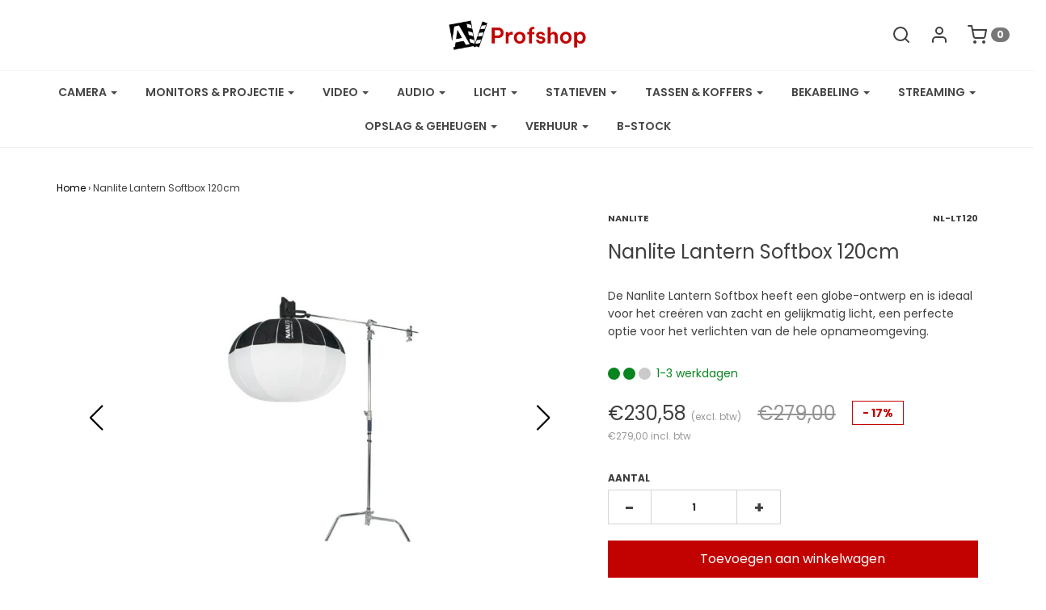

--- FILE ---
content_type: text/html; charset=utf-8
request_url: https://avprofshop.nl/products/nanlite-lantern-softbox-120cm
body_size: 34342
content:
<!DOCTYPE html>
<!--[if lt IE 7 ]><html class="no-js ie ie6" lang="en"> <![endif]-->
<!--[if IE 7 ]><html class="no-js ie ie7" lang="en"> <![endif]-->
<!--[if IE 8 ]><html class="no-js ie ie8" lang="en"> <![endif]-->
<!--[if (gte IE 9)|!(IE)]><!-->
<html class="no-js" lang="en">
<!--<![endif]-->

<head>
 

  <style>
    .flatpickr-current-month .numInputWrapper {
  
    margin-top: -30px;
    text-align: right;
    float: right;
}
    .flatpickr-month select{
    display:block !important;
    }
    .swiper-button-next:after, .swiper-button-prev:after{
    color:black;
        font-size: 32px !important;
    }
    .swiper-pagination-bullets{
    display:none !important;
    }
     
/* Main product slider */
.product-images-slider {
  width: 100%;
  max-width: 600px; /* adjust to your product image area */
  margin: 0 auto;
}

.product-images-slider .swiper-slide {
  display: flex;
  justify-content: center;
  align-items: center;
}

.product-images-slider .swiper-slide img {
  width: 85%;
  height: auto;
  object-fit: contain; /* keep proportions without cropping */
}

/* Thumbnail slider */
.product-thumbs-slider {
  margin-top: 15px;
}

.product-thumbs-slider .swiper-slide {
  width: 100px !important; /* size of each thumbnail */
  height: 100px;
  opacity: 0.5;
  cursor: pointer;
  display: flex;
  justify-content: center;
  align-items: center;
}

.product-thumbs-slider .swiper-slide img {
  width: 100%;
  height: 100%;
  object-fit: cover;
}

.product-thumbs-slider .swiper-slide-thumb-active {
  opacity: 1;
  border: 2px solid #000; /* highlight active thumb */
}

  </style>
  <!-- Swiper CSS -->
<script src="https://cdn.jsdelivr.net/npm/swiper@11/swiper-bundle.min.js"></script>
<link rel="stylesheet" href="https://cdn.jsdelivr.net/npm/swiper@11/swiper-bundle.min.css" />


	<meta charset="utf-8">
  <meta name="google-site-verification" content="V7QWbSosE5NvOQNCRBfLZOwfChfVb8X7vLjl-gD98sg" />

	<!--[if lt IE 9]>
		<script src="//html5shim.googlecode.com/svn/trunk/html5.js"></script>
	<![endif]-->

	<title>
		Nanlite Lantern Softbox 120cm &ndash; AV ProfShop
	</title>

	<script type="text/javascript">
		document.documentElement.className = document.documentElement.className.replace('no-js', 'js');
	</script>

	
	<meta name="description" content="De Nanlite Lantern Softbox heeft een globe-ontwerp en is ideaal voor het creëren van zacht en gelijkmatig licht, een perfecte optie voor het verlichten van de hele opnameomgeving. Verkrijgbaar bij AVProfshop!">
	

	
		<meta name="viewport" content="width=device-width, initial-scale=1, maximum-scale=1, user-scalable=0" />
	

	<meta property="og:site_name" content="AV ProfShop">
<meta property="og:url" content="https://avprofshop.nl/products/nanlite-lantern-softbox-120cm">
<meta property="og:title" content="Nanlite Lantern Softbox 120cm">
<meta property="og:type" content="product">
<meta property="og:description" content="De Nanlite Lantern Softbox heeft een globe-ontwerp en is ideaal voor het creëren van zacht en gelijkmatig licht, een perfecte optie voor het verlichten van de hele opnameomgeving. Verkrijgbaar bij AVProfshop!"><meta property="og:price:amount" content="230,58">
  <meta property="og:price:currency" content="EUR"><meta property="og:image" content="http://avprofshop.nl/cdn/shop/products/NanliteNL-LT120_0006_Laag1_1024x1024.jpg?v=1642608836"><meta property="og:image" content="http://avprofshop.nl/cdn/shop/products/NanliteNL-LT120_0005_Laag2_1024x1024.jpg?v=1642608836"><meta property="og:image" content="http://avprofshop.nl/cdn/shop/products/NanliteNL-LT120_0004_Laag3_1024x1024.jpg?v=1642608835">
<meta property="og:image:secure_url" content="https://avprofshop.nl/cdn/shop/products/NanliteNL-LT120_0006_Laag1_1024x1024.jpg?v=1642608836"><meta property="og:image:secure_url" content="https://avprofshop.nl/cdn/shop/products/NanliteNL-LT120_0005_Laag2_1024x1024.jpg?v=1642608836"><meta property="og:image:secure_url" content="https://avprofshop.nl/cdn/shop/products/NanliteNL-LT120_0004_Laag3_1024x1024.jpg?v=1642608835">

<meta name="twitter:site" content="@">
<meta name="twitter:card" content="summary_large_image">
<meta name="twitter:title" content="Nanlite Lantern Softbox 120cm">
<meta name="twitter:description" content="De Nanlite Lantern Softbox heeft een globe-ontwerp en is ideaal voor het creëren van zacht en gelijkmatig licht, een perfecte optie voor het verlichten van de hele opnameomgeving. Verkrijgbaar bij AVProfshop!">

	<link rel="canonical" href="https://avprofshop.nl/products/nanlite-lantern-softbox-120cm" />

	<!-- CSS -->
	<link href="//avprofshop.nl/cdn/shop/t/10/assets/plugins.css?v=55212977472548313641762792665" rel="stylesheet" type="text/css" media="all" /> <link href="//avprofshop.nl/cdn/shop/t/10/assets/style.scss.css?v=136466680697215771881762792664" rel="stylesheet" type="text/css" media="all" />

	



	
		<link rel="shortcut icon" href="//avprofshop.nl/cdn/shop/files/web-app-manifest-512x512_32x32.png?v=1746170707" type="image/png">
	

	<link rel="sitemap" type="application/xml" title="Sitemap" href="/sitemap.xml" />

	<script>window.performance && window.performance.mark && window.performance.mark('shopify.content_for_header.start');</script><meta name="facebook-domain-verification" content="087vgpg8m5pccd9d7warf5i28yx1is">
<meta name="facebook-domain-verification" content="iq8m5ukxg0dnb4tc5rthrzbu262y63">
<meta name="google-site-verification" content="V7QWbSosE5NvOQNCRBfLZOwfChfVb8X7vLjl-gD98sg">
<meta id="shopify-digital-wallet" name="shopify-digital-wallet" content="/24004984912/digital_wallets/dialog">
<meta name="shopify-checkout-api-token" content="b6e262a01a1a2bfc0e3110e30588582a">
<meta id="in-context-paypal-metadata" data-shop-id="24004984912" data-venmo-supported="false" data-environment="production" data-locale="nl_NL" data-paypal-v4="true" data-currency="EUR">
<link rel="alternate" type="application/json+oembed" href="https://avprofshop.nl/products/nanlite-lantern-softbox-120cm.oembed">
<script async="async" src="/checkouts/internal/preloads.js?locale=nl-NL"></script>
<link rel="preconnect" href="https://shop.app" crossorigin="anonymous">
<script async="async" src="https://shop.app/checkouts/internal/preloads.js?locale=nl-NL&shop_id=24004984912" crossorigin="anonymous"></script>
<script id="apple-pay-shop-capabilities" type="application/json">{"shopId":24004984912,"countryCode":"NL","currencyCode":"EUR","merchantCapabilities":["supports3DS"],"merchantId":"gid:\/\/shopify\/Shop\/24004984912","merchantName":"AV ProfShop","requiredBillingContactFields":["postalAddress","email"],"requiredShippingContactFields":["postalAddress","email"],"shippingType":"shipping","supportedNetworks":["visa","maestro","masterCard","amex"],"total":{"type":"pending","label":"AV ProfShop","amount":"1.00"},"shopifyPaymentsEnabled":true,"supportsSubscriptions":true}</script>
<script id="shopify-features" type="application/json">{"accessToken":"b6e262a01a1a2bfc0e3110e30588582a","betas":["rich-media-storefront-analytics"],"domain":"avprofshop.nl","predictiveSearch":true,"shopId":24004984912,"locale":"nl"}</script>
<script>var Shopify = Shopify || {};
Shopify.shop = "av-profshop.myshopify.com";
Shopify.locale = "nl";
Shopify.currency = {"active":"EUR","rate":"1.0"};
Shopify.country = "NL";
Shopify.theme = {"name":"AV ProfShop","id":186671989076,"schema_name":"Envy","schema_version":"19.5.3","theme_store_id":411,"role":"main"};
Shopify.theme.handle = "null";
Shopify.theme.style = {"id":null,"handle":null};
Shopify.cdnHost = "avprofshop.nl/cdn";
Shopify.routes = Shopify.routes || {};
Shopify.routes.root = "/";</script>
<script type="module">!function(o){(o.Shopify=o.Shopify||{}).modules=!0}(window);</script>
<script>!function(o){function n(){var o=[];function n(){o.push(Array.prototype.slice.apply(arguments))}return n.q=o,n}var t=o.Shopify=o.Shopify||{};t.loadFeatures=n(),t.autoloadFeatures=n()}(window);</script>
<script>
  window.ShopifyPay = window.ShopifyPay || {};
  window.ShopifyPay.apiHost = "shop.app\/pay";
  window.ShopifyPay.redirectState = null;
</script>
<script id="shop-js-analytics" type="application/json">{"pageType":"product"}</script>
<script defer="defer" async type="module" src="//avprofshop.nl/cdn/shopifycloud/shop-js/modules/v2/client.init-shop-cart-sync_TYIdXJhk.nl.esm.js"></script>
<script defer="defer" async type="module" src="//avprofshop.nl/cdn/shopifycloud/shop-js/modules/v2/chunk.common_B02BEaEK.esm.js"></script>
<script type="module">
  await import("//avprofshop.nl/cdn/shopifycloud/shop-js/modules/v2/client.init-shop-cart-sync_TYIdXJhk.nl.esm.js");
await import("//avprofshop.nl/cdn/shopifycloud/shop-js/modules/v2/chunk.common_B02BEaEK.esm.js");

  window.Shopify.SignInWithShop?.initShopCartSync?.({"fedCMEnabled":true,"windoidEnabled":true});

</script>
<script>
  window.Shopify = window.Shopify || {};
  if (!window.Shopify.featureAssets) window.Shopify.featureAssets = {};
  window.Shopify.featureAssets['shop-js'] = {"shop-cart-sync":["modules/v2/client.shop-cart-sync_8Rpu-_UE.nl.esm.js","modules/v2/chunk.common_B02BEaEK.esm.js"],"init-fed-cm":["modules/v2/client.init-fed-cm_mABe7vcM.nl.esm.js","modules/v2/chunk.common_B02BEaEK.esm.js"],"init-shop-email-lookup-coordinator":["modules/v2/client.init-shop-email-lookup-coordinator_CqznHedE.nl.esm.js","modules/v2/chunk.common_B02BEaEK.esm.js"],"shop-cash-offers":["modules/v2/client.shop-cash-offers_CXKEkHDq.nl.esm.js","modules/v2/chunk.common_B02BEaEK.esm.js","modules/v2/chunk.modal_6QcigMUN.esm.js"],"init-shop-cart-sync":["modules/v2/client.init-shop-cart-sync_TYIdXJhk.nl.esm.js","modules/v2/chunk.common_B02BEaEK.esm.js"],"init-windoid":["modules/v2/client.init-windoid_B9FTiuQr.nl.esm.js","modules/v2/chunk.common_B02BEaEK.esm.js"],"shop-toast-manager":["modules/v2/client.shop-toast-manager_lLi3KCOD.nl.esm.js","modules/v2/chunk.common_B02BEaEK.esm.js"],"pay-button":["modules/v2/client.pay-button_va9Vr_Ys.nl.esm.js","modules/v2/chunk.common_B02BEaEK.esm.js"],"shop-button":["modules/v2/client.shop-button_K4j7kzWl.nl.esm.js","modules/v2/chunk.common_B02BEaEK.esm.js"],"shop-login-button":["modules/v2/client.shop-login-button_B0KpbGJ7.nl.esm.js","modules/v2/chunk.common_B02BEaEK.esm.js","modules/v2/chunk.modal_6QcigMUN.esm.js"],"avatar":["modules/v2/client.avatar_BTnouDA3.nl.esm.js"],"shop-follow-button":["modules/v2/client.shop-follow-button_BloBojtU.nl.esm.js","modules/v2/chunk.common_B02BEaEK.esm.js","modules/v2/chunk.modal_6QcigMUN.esm.js"],"init-customer-accounts-sign-up":["modules/v2/client.init-customer-accounts-sign-up_Dipxcooh.nl.esm.js","modules/v2/client.shop-login-button_B0KpbGJ7.nl.esm.js","modules/v2/chunk.common_B02BEaEK.esm.js","modules/v2/chunk.modal_6QcigMUN.esm.js"],"init-shop-for-new-customer-accounts":["modules/v2/client.init-shop-for-new-customer-accounts_BgV4ugre.nl.esm.js","modules/v2/client.shop-login-button_B0KpbGJ7.nl.esm.js","modules/v2/chunk.common_B02BEaEK.esm.js","modules/v2/chunk.modal_6QcigMUN.esm.js"],"init-customer-accounts":["modules/v2/client.init-customer-accounts_JAEGtbVJ.nl.esm.js","modules/v2/client.shop-login-button_B0KpbGJ7.nl.esm.js","modules/v2/chunk.common_B02BEaEK.esm.js","modules/v2/chunk.modal_6QcigMUN.esm.js"],"checkout-modal":["modules/v2/client.checkout-modal_C0AEOhe1.nl.esm.js","modules/v2/chunk.common_B02BEaEK.esm.js","modules/v2/chunk.modal_6QcigMUN.esm.js"],"lead-capture":["modules/v2/client.lead-capture_731cNgmN.nl.esm.js","modules/v2/chunk.common_B02BEaEK.esm.js","modules/v2/chunk.modal_6QcigMUN.esm.js"],"shop-login":["modules/v2/client.shop-login_Iz9x3hRr.nl.esm.js","modules/v2/chunk.common_B02BEaEK.esm.js","modules/v2/chunk.modal_6QcigMUN.esm.js"],"payment-terms":["modules/v2/client.payment-terms_bOD5pwv2.nl.esm.js","modules/v2/chunk.common_B02BEaEK.esm.js","modules/v2/chunk.modal_6QcigMUN.esm.js"]};
</script>
<script>(function() {
  var isLoaded = false;
  function asyncLoad() {
    if (isLoaded) return;
    isLoaded = true;
    var urls = ["\/\/cdn.shopify.com\/proxy\/c75534420da2798726e9dc8d949675aa6836a069cd0c0f8edfc27e9ffd2b5d64\/av-profshop.bookthatapp.com\/javascripts\/bta-installed.js?shop=av-profshop.myshopify.com\u0026sp-cache-control=cHVibGljLCBtYXgtYWdlPTkwMA","\/\/code.tidio.co\/ajuwzkcodtywf5zoeklacjlz2l48tdyu.js?shop=av-profshop.myshopify.com"];
    for (var i = 0; i < urls.length; i++) {
      var s = document.createElement('script');
      s.type = 'text/javascript';
      s.async = true;
      s.src = urls[i];
      var x = document.getElementsByTagName('script')[0];
      x.parentNode.insertBefore(s, x);
    }
  };
  if(window.attachEvent) {
    window.attachEvent('onload', asyncLoad);
  } else {
    window.addEventListener('load', asyncLoad, false);
  }
})();</script>
<script id="__st">var __st={"a":24004984912,"offset":3600,"reqid":"b700e027-39b4-4719-bae8-bae3f778f5cd-1764560729","pageurl":"avprofshop.nl\/products\/nanlite-lantern-softbox-120cm","u":"f85a63e034f8","p":"product","rtyp":"product","rid":4877094944848};</script>
<script>window.ShopifyPaypalV4VisibilityTracking = true;</script>
<script id="captcha-bootstrap">!function(){'use strict';const t='contact',e='account',n='new_comment',o=[[t,t],['blogs',n],['comments',n],[t,'customer']],c=[[e,'customer_login'],[e,'guest_login'],[e,'recover_customer_password'],[e,'create_customer']],r=t=>t.map((([t,e])=>`form[action*='/${t}']:not([data-nocaptcha='true']) input[name='form_type'][value='${e}']`)).join(','),a=t=>()=>t?[...document.querySelectorAll(t)].map((t=>t.form)):[];function s(){const t=[...o],e=r(t);return a(e)}const i='password',u='form_key',d=['recaptcha-v3-token','g-recaptcha-response','h-captcha-response',i],f=()=>{try{return window.sessionStorage}catch{return}},m='__shopify_v',_=t=>t.elements[u];function p(t,e,n=!1){try{const o=window.sessionStorage,c=JSON.parse(o.getItem(e)),{data:r}=function(t){const{data:e,action:n}=t;return t[m]||n?{data:e,action:n}:{data:t,action:n}}(c);for(const[e,n]of Object.entries(r))t.elements[e]&&(t.elements[e].value=n);n&&o.removeItem(e)}catch(o){console.error('form repopulation failed',{error:o})}}const l='form_type',E='cptcha';function T(t){t.dataset[E]=!0}const w=window,h=w.document,L='Shopify',v='ce_forms',y='captcha';let A=!1;((t,e)=>{const n=(g='f06e6c50-85a8-45c8-87d0-21a2b65856fe',I='https://cdn.shopify.com/shopifycloud/storefront-forms-hcaptcha/ce_storefront_forms_captcha_hcaptcha.v1.5.2.iife.js',D={infoText:'Beschermd door hCaptcha',privacyText:'Privacy',termsText:'Voorwaarden'},(t,e,n)=>{const o=w[L][v],c=o.bindForm;if(c)return c(t,g,e,D).then(n);var r;o.q.push([[t,g,e,D],n]),r=I,A||(h.body.append(Object.assign(h.createElement('script'),{id:'captcha-provider',async:!0,src:r})),A=!0)});var g,I,D;w[L]=w[L]||{},w[L][v]=w[L][v]||{},w[L][v].q=[],w[L][y]=w[L][y]||{},w[L][y].protect=function(t,e){n(t,void 0,e),T(t)},Object.freeze(w[L][y]),function(t,e,n,w,h,L){const[v,y,A,g]=function(t,e,n){const i=e?o:[],u=t?c:[],d=[...i,...u],f=r(d),m=r(i),_=r(d.filter((([t,e])=>n.includes(e))));return[a(f),a(m),a(_),s()]}(w,h,L),I=t=>{const e=t.target;return e instanceof HTMLFormElement?e:e&&e.form},D=t=>v().includes(t);t.addEventListener('submit',(t=>{const e=I(t);if(!e)return;const n=D(e)&&!e.dataset.hcaptchaBound&&!e.dataset.recaptchaBound,o=_(e),c=g().includes(e)&&(!o||!o.value);(n||c)&&t.preventDefault(),c&&!n&&(function(t){try{if(!f())return;!function(t){const e=f();if(!e)return;const n=_(t);if(!n)return;const o=n.value;o&&e.removeItem(o)}(t);const e=Array.from(Array(32),(()=>Math.random().toString(36)[2])).join('');!function(t,e){_(t)||t.append(Object.assign(document.createElement('input'),{type:'hidden',name:u})),t.elements[u].value=e}(t,e),function(t,e){const n=f();if(!n)return;const o=[...t.querySelectorAll(`input[type='${i}']`)].map((({name:t})=>t)),c=[...d,...o],r={};for(const[a,s]of new FormData(t).entries())c.includes(a)||(r[a]=s);n.setItem(e,JSON.stringify({[m]:1,action:t.action,data:r}))}(t,e)}catch(e){console.error('failed to persist form',e)}}(e),e.submit())}));const S=(t,e)=>{t&&!t.dataset[E]&&(n(t,e.some((e=>e===t))),T(t))};for(const o of['focusin','change'])t.addEventListener(o,(t=>{const e=I(t);D(e)&&S(e,y())}));const B=e.get('form_key'),M=e.get(l),P=B&&M;t.addEventListener('DOMContentLoaded',(()=>{const t=y();if(P)for(const e of t)e.elements[l].value===M&&p(e,B);[...new Set([...A(),...v().filter((t=>'true'===t.dataset.shopifyCaptcha))])].forEach((e=>S(e,t)))}))}(h,new URLSearchParams(w.location.search),n,t,e,['guest_login'])})(!0,!0)}();</script>
<script integrity="sha256-52AcMU7V7pcBOXWImdc/TAGTFKeNjmkeM1Pvks/DTgc=" data-source-attribution="shopify.loadfeatures" defer="defer" src="//avprofshop.nl/cdn/shopifycloud/storefront/assets/storefront/load_feature-81c60534.js" crossorigin="anonymous"></script>
<script crossorigin="anonymous" defer="defer" src="//avprofshop.nl/cdn/shopifycloud/storefront/assets/shopify_pay/storefront-65b4c6d7.js?v=20250812"></script>
<script data-source-attribution="shopify.dynamic_checkout.dynamic.init">var Shopify=Shopify||{};Shopify.PaymentButton=Shopify.PaymentButton||{isStorefrontPortableWallets:!0,init:function(){window.Shopify.PaymentButton.init=function(){};var t=document.createElement("script");t.src="https://avprofshop.nl/cdn/shopifycloud/portable-wallets/latest/portable-wallets.nl.js",t.type="module",document.head.appendChild(t)}};
</script>
<script data-source-attribution="shopify.dynamic_checkout.buyer_consent">
  function portableWalletsHideBuyerConsent(e){var t=document.getElementById("shopify-buyer-consent"),n=document.getElementById("shopify-subscription-policy-button");t&&n&&(t.classList.add("hidden"),t.setAttribute("aria-hidden","true"),n.removeEventListener("click",e))}function portableWalletsShowBuyerConsent(e){var t=document.getElementById("shopify-buyer-consent"),n=document.getElementById("shopify-subscription-policy-button");t&&n&&(t.classList.remove("hidden"),t.removeAttribute("aria-hidden"),n.addEventListener("click",e))}window.Shopify?.PaymentButton&&(window.Shopify.PaymentButton.hideBuyerConsent=portableWalletsHideBuyerConsent,window.Shopify.PaymentButton.showBuyerConsent=portableWalletsShowBuyerConsent);
</script>
<script data-source-attribution="shopify.dynamic_checkout.cart.bootstrap">document.addEventListener("DOMContentLoaded",(function(){function t(){return document.querySelector("shopify-accelerated-checkout-cart, shopify-accelerated-checkout")}if(t())Shopify.PaymentButton.init();else{new MutationObserver((function(e,n){t()&&(Shopify.PaymentButton.init(),n.disconnect())})).observe(document.body,{childList:!0,subtree:!0})}}));
</script>
<link id="shopify-accelerated-checkout-styles" rel="stylesheet" media="screen" href="https://avprofshop.nl/cdn/shopifycloud/portable-wallets/latest/accelerated-checkout-backwards-compat.css" crossorigin="anonymous">
<style id="shopify-accelerated-checkout-cart">
        #shopify-buyer-consent {
  margin-top: 1em;
  display: inline-block;
  width: 100%;
}

#shopify-buyer-consent.hidden {
  display: none;
}

#shopify-subscription-policy-button {
  background: none;
  border: none;
  padding: 0;
  text-decoration: underline;
  font-size: inherit;
  cursor: pointer;
}

#shopify-subscription-policy-button::before {
  box-shadow: none;
}

      </style>

<script>window.performance && window.performance.mark && window.performance.mark('shopify.content_for_header.end');</script>

	<script type="text/javascript">
	window.lazySizesConfig = window.lazySizesConfig || {};
	window.lazySizesConfig.rias = window.lazySizesConfig.rias || {};

	// configure available widths to replace with the {width} placeholder
	window.lazySizesConfig.rias.widths = [150, 300, 600, 900, 1200, 1500, 1800, 2100];
	</script>

	

	<script src="//avprofshop.nl/cdn/shop/t/10/assets/jquery-3.3.1.min.js?v=23846495244194134081755322682" type="text/javascript"></script>
	<script src="//avprofshop.nl/cdn/shop/t/10/assets/plugins.js?v=94617223701276196871755322682" type="text/javascript"></script>
	<script src="//avprofshop.nl/cdn/shop/t/10/assets/custom.js?v=30021744879882148351755322682" type="text/javascript"></script>
	<script src="//avprofshop.nl/cdn/shop/t/10/assets/sections.js?v=144042885771972699251755322682" type="text/javascript"></script>

<!--begin-bc-sf-filter-css-->
  <style data-id="bc-sf-filter-style" type="text/css">
      #bc-sf-filter-options-wrapper .bc-sf-filter-option-block .bc-sf-filter-block-title h3,
      #bc-sf-filter-tree-h .bc-sf-filter-option-block .bc-sf-filter-block-title a {}
      #bc-sf-filter-options-wrapper .bc-sf-filter-option-block .bc-sf-filter-block-content ul li a,
      #bc-sf-filter-tree-h .bc-sf-filter-option-block .bc-sf-filter-block-content ul li a {}
      #bc-sf-filter-tree-mobile button {}
    </style><link href="//avprofshop.nl/cdn/shop/t/10/assets/bc-sf-filter.scss.css?v=48688524108354173091755865759" rel="stylesheet" type="text/css" media="all" />

<!--end-bc-sf-filter-css-->


  
  
  <script>var bondVariantIds = [], productConfig = {}, productMetafields;productMetafields = '';if (productMetafields !== '') {
        productConfig = JSON.parse('{"' + decodeURI(productMetafields).replace(/"/g, '\\"').replace(/&/g, '","').replace(/=/g,'":"') + '"}');
      }

    window.BtaConfig = {
      account: 'av-profshop',
      bondVariantIds: bondVariantIds,
      settings: JSON.parse('{"dateFormat":"MM/DD/YYYY","domain":"avprofshop.nl","env":"production","path_prefix":"/apps/bookthatapp","should_load":false,"widget_enabled_list":["reservation"],"widget_on_every_page":true,"widgets_mode":{}}' || '{}'),
       'product': productConfig,
      cart: {"note":null,"attributes":{},"original_total_price":0,"total_price":0,"total_discount":0,"total_weight":0.0,"item_count":0,"items":[],"requires_shipping":false,"currency":"EUR","items_subtotal_price":0,"cart_level_discount_applications":[],"checkout_charge_amount":0},
      version: '1.5'
    }
</script>
  <script src="//avprofshop.nl/cdn/shop/t/10/assets/bta-widgets-bootstrap.min.js?v=19779015373317819461755322682" type="text/javascript"></script>

<script src="https://cdn.shopify.com/extensions/4bff5ccf-ba34-4433-8855-97906549b1e4/forms-2274/assets/shopify-forms-loader.js" type="text/javascript" defer="defer"></script>
<link href="https://monorail-edge.shopifysvc.com" rel="dns-prefetch">
<script>(function(){if ("sendBeacon" in navigator && "performance" in window) {try {var session_token_from_headers = performance.getEntriesByType('navigation')[0].serverTiming.find(x => x.name == '_s').description;} catch {var session_token_from_headers = undefined;}var session_cookie_matches = document.cookie.match(/_shopify_s=([^;]*)/);var session_token_from_cookie = session_cookie_matches && session_cookie_matches.length === 2 ? session_cookie_matches[1] : "";var session_token = session_token_from_headers || session_token_from_cookie || "";function handle_abandonment_event(e) {var entries = performance.getEntries().filter(function(entry) {return /monorail-edge.shopifysvc.com/.test(entry.name);});if (!window.abandonment_tracked && entries.length === 0) {window.abandonment_tracked = true;var currentMs = Date.now();var navigation_start = performance.timing.navigationStart;var payload = {shop_id: 24004984912,url: window.location.href,navigation_start,duration: currentMs - navigation_start,session_token,page_type: "product"};window.navigator.sendBeacon("https://monorail-edge.shopifysvc.com/v1/produce", JSON.stringify({schema_id: "online_store_buyer_site_abandonment/1.1",payload: payload,metadata: {event_created_at_ms: currentMs,event_sent_at_ms: currentMs}}));}}window.addEventListener('pagehide', handle_abandonment_event);}}());</script>
<script id="web-pixels-manager-setup">(function e(e,d,r,n,o){if(void 0===o&&(o={}),!Boolean(null===(a=null===(i=window.Shopify)||void 0===i?void 0:i.analytics)||void 0===a?void 0:a.replayQueue)){var i,a;window.Shopify=window.Shopify||{};var t=window.Shopify;t.analytics=t.analytics||{};var s=t.analytics;s.replayQueue=[],s.publish=function(e,d,r){return s.replayQueue.push([e,d,r]),!0};try{self.performance.mark("wpm:start")}catch(e){}var l=function(){var e={modern:/Edge?\/(1{2}[4-9]|1[2-9]\d|[2-9]\d{2}|\d{4,})\.\d+(\.\d+|)|Firefox\/(1{2}[4-9]|1[2-9]\d|[2-9]\d{2}|\d{4,})\.\d+(\.\d+|)|Chrom(ium|e)\/(9{2}|\d{3,})\.\d+(\.\d+|)|(Maci|X1{2}).+ Version\/(15\.\d+|(1[6-9]|[2-9]\d|\d{3,})\.\d+)([,.]\d+|)( \(\w+\)|)( Mobile\/\w+|) Safari\/|Chrome.+OPR\/(9{2}|\d{3,})\.\d+\.\d+|(CPU[ +]OS|iPhone[ +]OS|CPU[ +]iPhone|CPU IPhone OS|CPU iPad OS)[ +]+(15[._]\d+|(1[6-9]|[2-9]\d|\d{3,})[._]\d+)([._]\d+|)|Android:?[ /-](13[3-9]|1[4-9]\d|[2-9]\d{2}|\d{4,})(\.\d+|)(\.\d+|)|Android.+Firefox\/(13[5-9]|1[4-9]\d|[2-9]\d{2}|\d{4,})\.\d+(\.\d+|)|Android.+Chrom(ium|e)\/(13[3-9]|1[4-9]\d|[2-9]\d{2}|\d{4,})\.\d+(\.\d+|)|SamsungBrowser\/([2-9]\d|\d{3,})\.\d+/,legacy:/Edge?\/(1[6-9]|[2-9]\d|\d{3,})\.\d+(\.\d+|)|Firefox\/(5[4-9]|[6-9]\d|\d{3,})\.\d+(\.\d+|)|Chrom(ium|e)\/(5[1-9]|[6-9]\d|\d{3,})\.\d+(\.\d+|)([\d.]+$|.*Safari\/(?![\d.]+ Edge\/[\d.]+$))|(Maci|X1{2}).+ Version\/(10\.\d+|(1[1-9]|[2-9]\d|\d{3,})\.\d+)([,.]\d+|)( \(\w+\)|)( Mobile\/\w+|) Safari\/|Chrome.+OPR\/(3[89]|[4-9]\d|\d{3,})\.\d+\.\d+|(CPU[ +]OS|iPhone[ +]OS|CPU[ +]iPhone|CPU IPhone OS|CPU iPad OS)[ +]+(10[._]\d+|(1[1-9]|[2-9]\d|\d{3,})[._]\d+)([._]\d+|)|Android:?[ /-](13[3-9]|1[4-9]\d|[2-9]\d{2}|\d{4,})(\.\d+|)(\.\d+|)|Mobile Safari.+OPR\/([89]\d|\d{3,})\.\d+\.\d+|Android.+Firefox\/(13[5-9]|1[4-9]\d|[2-9]\d{2}|\d{4,})\.\d+(\.\d+|)|Android.+Chrom(ium|e)\/(13[3-9]|1[4-9]\d|[2-9]\d{2}|\d{4,})\.\d+(\.\d+|)|Android.+(UC? ?Browser|UCWEB|U3)[ /]?(15\.([5-9]|\d{2,})|(1[6-9]|[2-9]\d|\d{3,})\.\d+)\.\d+|SamsungBrowser\/(5\.\d+|([6-9]|\d{2,})\.\d+)|Android.+MQ{2}Browser\/(14(\.(9|\d{2,})|)|(1[5-9]|[2-9]\d|\d{3,})(\.\d+|))(\.\d+|)|K[Aa][Ii]OS\/(3\.\d+|([4-9]|\d{2,})\.\d+)(\.\d+|)/},d=e.modern,r=e.legacy,n=navigator.userAgent;return n.match(d)?"modern":n.match(r)?"legacy":"unknown"}(),u="modern"===l?"modern":"legacy",c=(null!=n?n:{modern:"",legacy:""})[u],f=function(e){return[e.baseUrl,"/wpm","/b",e.hashVersion,"modern"===e.buildTarget?"m":"l",".js"].join("")}({baseUrl:d,hashVersion:r,buildTarget:u}),m=function(e){var d=e.version,r=e.bundleTarget,n=e.surface,o=e.pageUrl,i=e.monorailEndpoint;return{emit:function(e){var a=e.status,t=e.errorMsg,s=(new Date).getTime(),l=JSON.stringify({metadata:{event_sent_at_ms:s},events:[{schema_id:"web_pixels_manager_load/3.1",payload:{version:d,bundle_target:r,page_url:o,status:a,surface:n,error_msg:t},metadata:{event_created_at_ms:s}}]});if(!i)return console&&console.warn&&console.warn("[Web Pixels Manager] No Monorail endpoint provided, skipping logging."),!1;try{return self.navigator.sendBeacon.bind(self.navigator)(i,l)}catch(e){}var u=new XMLHttpRequest;try{return u.open("POST",i,!0),u.setRequestHeader("Content-Type","text/plain"),u.send(l),!0}catch(e){return console&&console.warn&&console.warn("[Web Pixels Manager] Got an unhandled error while logging to Monorail."),!1}}}}({version:r,bundleTarget:l,surface:e.surface,pageUrl:self.location.href,monorailEndpoint:e.monorailEndpoint});try{o.browserTarget=l,function(e){var d=e.src,r=e.async,n=void 0===r||r,o=e.onload,i=e.onerror,a=e.sri,t=e.scriptDataAttributes,s=void 0===t?{}:t,l=document.createElement("script"),u=document.querySelector("head"),c=document.querySelector("body");if(l.async=n,l.src=d,a&&(l.integrity=a,l.crossOrigin="anonymous"),s)for(var f in s)if(Object.prototype.hasOwnProperty.call(s,f))try{l.dataset[f]=s[f]}catch(e){}if(o&&l.addEventListener("load",o),i&&l.addEventListener("error",i),u)u.appendChild(l);else{if(!c)throw new Error("Did not find a head or body element to append the script");c.appendChild(l)}}({src:f,async:!0,onload:function(){if(!function(){var e,d;return Boolean(null===(d=null===(e=window.Shopify)||void 0===e?void 0:e.analytics)||void 0===d?void 0:d.initialized)}()){var d=window.webPixelsManager.init(e)||void 0;if(d){var r=window.Shopify.analytics;r.replayQueue.forEach((function(e){var r=e[0],n=e[1],o=e[2];d.publishCustomEvent(r,n,o)})),r.replayQueue=[],r.publish=d.publishCustomEvent,r.visitor=d.visitor,r.initialized=!0}}},onerror:function(){return m.emit({status:"failed",errorMsg:"".concat(f," has failed to load")})},sri:function(e){var d=/^sha384-[A-Za-z0-9+/=]+$/;return"string"==typeof e&&d.test(e)}(c)?c:"",scriptDataAttributes:o}),m.emit({status:"loading"})}catch(e){m.emit({status:"failed",errorMsg:(null==e?void 0:e.message)||"Unknown error"})}}})({shopId: 24004984912,storefrontBaseUrl: "https://avprofshop.nl",extensionsBaseUrl: "https://extensions.shopifycdn.com/cdn/shopifycloud/web-pixels-manager",monorailEndpoint: "https://monorail-edge.shopifysvc.com/unstable/produce_batch",surface: "storefront-renderer",enabledBetaFlags: ["2dca8a86"],webPixelsConfigList: [{"id":"1138360660","configuration":"{\"config\":\"{\\\"google_tag_ids\\\":[\\\"G-Y0WK11V399\\\",\\\"GT-WBZKFZZB\\\"],\\\"target_country\\\":\\\"NL\\\",\\\"gtag_events\\\":[{\\\"type\\\":\\\"search\\\",\\\"action_label\\\":\\\"G-Y0WK11V399\\\"},{\\\"type\\\":\\\"begin_checkout\\\",\\\"action_label\\\":\\\"G-Y0WK11V399\\\"},{\\\"type\\\":\\\"view_item\\\",\\\"action_label\\\":[\\\"G-Y0WK11V399\\\",\\\"MC-TEKC78NMNK\\\"]},{\\\"type\\\":\\\"purchase\\\",\\\"action_label\\\":[\\\"G-Y0WK11V399\\\",\\\"MC-TEKC78NMNK\\\"]},{\\\"type\\\":\\\"page_view\\\",\\\"action_label\\\":[\\\"G-Y0WK11V399\\\",\\\"MC-TEKC78NMNK\\\"]},{\\\"type\\\":\\\"add_payment_info\\\",\\\"action_label\\\":\\\"G-Y0WK11V399\\\"},{\\\"type\\\":\\\"add_to_cart\\\",\\\"action_label\\\":\\\"G-Y0WK11V399\\\"}],\\\"enable_monitoring_mode\\\":false}\"}","eventPayloadVersion":"v1","runtimeContext":"OPEN","scriptVersion":"b2a88bafab3e21179ed38636efcd8a93","type":"APP","apiClientId":1780363,"privacyPurposes":[],"dataSharingAdjustments":{"protectedCustomerApprovalScopes":["read_customer_address","read_customer_email","read_customer_name","read_customer_personal_data","read_customer_phone"]}},{"id":"369262932","configuration":"{\"pixel_id\":\"204063891756311\",\"pixel_type\":\"facebook_pixel\",\"metaapp_system_user_token\":\"-\"}","eventPayloadVersion":"v1","runtimeContext":"OPEN","scriptVersion":"ca16bc87fe92b6042fbaa3acc2fbdaa6","type":"APP","apiClientId":2329312,"privacyPurposes":["ANALYTICS","MARKETING","SALE_OF_DATA"],"dataSharingAdjustments":{"protectedCustomerApprovalScopes":["read_customer_address","read_customer_email","read_customer_name","read_customer_personal_data","read_customer_phone"]}},{"id":"shopify-app-pixel","configuration":"{}","eventPayloadVersion":"v1","runtimeContext":"STRICT","scriptVersion":"0450","apiClientId":"shopify-pixel","type":"APP","privacyPurposes":["ANALYTICS","MARKETING"]},{"id":"shopify-custom-pixel","eventPayloadVersion":"v1","runtimeContext":"LAX","scriptVersion":"0450","apiClientId":"shopify-pixel","type":"CUSTOM","privacyPurposes":["ANALYTICS","MARKETING"]}],isMerchantRequest: false,initData: {"shop":{"name":"AV ProfShop","paymentSettings":{"currencyCode":"EUR"},"myshopifyDomain":"av-profshop.myshopify.com","countryCode":"NL","storefrontUrl":"https:\/\/avprofshop.nl"},"customer":null,"cart":null,"checkout":null,"productVariants":[{"price":{"amount":230.58,"currencyCode":"EUR"},"product":{"title":"Nanlite Lantern Softbox 120cm","vendor":"Nanlite","id":"4877094944848","untranslatedTitle":"Nanlite Lantern Softbox 120cm","url":"\/products\/nanlite-lantern-softbox-120cm","type":""},"id":"33209970819152","image":{"src":"\/\/avprofshop.nl\/cdn\/shop\/products\/NanliteNL-LT120_0006_Laag1.jpg?v=1642608836"},"sku":"NL-LT120","title":"Default Title","untranslatedTitle":"Default Title"}],"purchasingCompany":null},},"https://avprofshop.nl/cdn","ae1676cfwd2530674p4253c800m34e853cb",{"modern":"","legacy":""},{"shopId":"24004984912","storefrontBaseUrl":"https:\/\/avprofshop.nl","extensionBaseUrl":"https:\/\/extensions.shopifycdn.com\/cdn\/shopifycloud\/web-pixels-manager","surface":"storefront-renderer","enabledBetaFlags":"[\"2dca8a86\"]","isMerchantRequest":"false","hashVersion":"ae1676cfwd2530674p4253c800m34e853cb","publish":"custom","events":"[[\"page_viewed\",{}],[\"product_viewed\",{\"productVariant\":{\"price\":{\"amount\":230.58,\"currencyCode\":\"EUR\"},\"product\":{\"title\":\"Nanlite Lantern Softbox 120cm\",\"vendor\":\"Nanlite\",\"id\":\"4877094944848\",\"untranslatedTitle\":\"Nanlite Lantern Softbox 120cm\",\"url\":\"\/products\/nanlite-lantern-softbox-120cm\",\"type\":\"\"},\"id\":\"33209970819152\",\"image\":{\"src\":\"\/\/avprofshop.nl\/cdn\/shop\/products\/NanliteNL-LT120_0006_Laag1.jpg?v=1642608836\"},\"sku\":\"NL-LT120\",\"title\":\"Default Title\",\"untranslatedTitle\":\"Default Title\"}}]]"});</script><script>
  window.ShopifyAnalytics = window.ShopifyAnalytics || {};
  window.ShopifyAnalytics.meta = window.ShopifyAnalytics.meta || {};
  window.ShopifyAnalytics.meta.currency = 'EUR';
  var meta = {"product":{"id":4877094944848,"gid":"gid:\/\/shopify\/Product\/4877094944848","vendor":"Nanlite","type":"","variants":[{"id":33209970819152,"price":23058,"name":"Nanlite Lantern Softbox 120cm","public_title":null,"sku":"NL-LT120"}],"remote":false},"page":{"pageType":"product","resourceType":"product","resourceId":4877094944848}};
  for (var attr in meta) {
    window.ShopifyAnalytics.meta[attr] = meta[attr];
  }
</script>
<script class="analytics">
  (function () {
    var customDocumentWrite = function(content) {
      var jquery = null;

      if (window.jQuery) {
        jquery = window.jQuery;
      } else if (window.Checkout && window.Checkout.$) {
        jquery = window.Checkout.$;
      }

      if (jquery) {
        jquery('body').append(content);
      }
    };

    var hasLoggedConversion = function(token) {
      if (token) {
        return document.cookie.indexOf('loggedConversion=' + token) !== -1;
      }
      return false;
    }

    var setCookieIfConversion = function(token) {
      if (token) {
        var twoMonthsFromNow = new Date(Date.now());
        twoMonthsFromNow.setMonth(twoMonthsFromNow.getMonth() + 2);

        document.cookie = 'loggedConversion=' + token + '; expires=' + twoMonthsFromNow;
      }
    }

    var trekkie = window.ShopifyAnalytics.lib = window.trekkie = window.trekkie || [];
    if (trekkie.integrations) {
      return;
    }
    trekkie.methods = [
      'identify',
      'page',
      'ready',
      'track',
      'trackForm',
      'trackLink'
    ];
    trekkie.factory = function(method) {
      return function() {
        var args = Array.prototype.slice.call(arguments);
        args.unshift(method);
        trekkie.push(args);
        return trekkie;
      };
    };
    for (var i = 0; i < trekkie.methods.length; i++) {
      var key = trekkie.methods[i];
      trekkie[key] = trekkie.factory(key);
    }
    trekkie.load = function(config) {
      trekkie.config = config || {};
      trekkie.config.initialDocumentCookie = document.cookie;
      var first = document.getElementsByTagName('script')[0];
      var script = document.createElement('script');
      script.type = 'text/javascript';
      script.onerror = function(e) {
        var scriptFallback = document.createElement('script');
        scriptFallback.type = 'text/javascript';
        scriptFallback.onerror = function(error) {
                var Monorail = {
      produce: function produce(monorailDomain, schemaId, payload) {
        var currentMs = new Date().getTime();
        var event = {
          schema_id: schemaId,
          payload: payload,
          metadata: {
            event_created_at_ms: currentMs,
            event_sent_at_ms: currentMs
          }
        };
        return Monorail.sendRequest("https://" + monorailDomain + "/v1/produce", JSON.stringify(event));
      },
      sendRequest: function sendRequest(endpointUrl, payload) {
        // Try the sendBeacon API
        if (window && window.navigator && typeof window.navigator.sendBeacon === 'function' && typeof window.Blob === 'function' && !Monorail.isIos12()) {
          var blobData = new window.Blob([payload], {
            type: 'text/plain'
          });

          if (window.navigator.sendBeacon(endpointUrl, blobData)) {
            return true;
          } // sendBeacon was not successful

        } // XHR beacon

        var xhr = new XMLHttpRequest();

        try {
          xhr.open('POST', endpointUrl);
          xhr.setRequestHeader('Content-Type', 'text/plain');
          xhr.send(payload);
        } catch (e) {
          console.log(e);
        }

        return false;
      },
      isIos12: function isIos12() {
        return window.navigator.userAgent.lastIndexOf('iPhone; CPU iPhone OS 12_') !== -1 || window.navigator.userAgent.lastIndexOf('iPad; CPU OS 12_') !== -1;
      }
    };
    Monorail.produce('monorail-edge.shopifysvc.com',
      'trekkie_storefront_load_errors/1.1',
      {shop_id: 24004984912,
      theme_id: 186671989076,
      app_name: "storefront",
      context_url: window.location.href,
      source_url: "//avprofshop.nl/cdn/s/trekkie.storefront.3c703df509f0f96f3237c9daa54e2777acf1a1dd.min.js"});

        };
        scriptFallback.async = true;
        scriptFallback.src = '//avprofshop.nl/cdn/s/trekkie.storefront.3c703df509f0f96f3237c9daa54e2777acf1a1dd.min.js';
        first.parentNode.insertBefore(scriptFallback, first);
      };
      script.async = true;
      script.src = '//avprofshop.nl/cdn/s/trekkie.storefront.3c703df509f0f96f3237c9daa54e2777acf1a1dd.min.js';
      first.parentNode.insertBefore(script, first);
    };
    trekkie.load(
      {"Trekkie":{"appName":"storefront","development":false,"defaultAttributes":{"shopId":24004984912,"isMerchantRequest":null,"themeId":186671989076,"themeCityHash":"14614473159618631361","contentLanguage":"nl","currency":"EUR","eventMetadataId":"4f82e7a9-2d04-4851-8332-1c988e84392d"},"isServerSideCookieWritingEnabled":true,"monorailRegion":"shop_domain","enabledBetaFlags":["f0df213a"]},"Session Attribution":{},"S2S":{"facebookCapiEnabled":true,"source":"trekkie-storefront-renderer","apiClientId":580111}}
    );

    var loaded = false;
    trekkie.ready(function() {
      if (loaded) return;
      loaded = true;

      window.ShopifyAnalytics.lib = window.trekkie;

      var originalDocumentWrite = document.write;
      document.write = customDocumentWrite;
      try { window.ShopifyAnalytics.merchantGoogleAnalytics.call(this); } catch(error) {};
      document.write = originalDocumentWrite;

      window.ShopifyAnalytics.lib.page(null,{"pageType":"product","resourceType":"product","resourceId":4877094944848,"shopifyEmitted":true});

      var match = window.location.pathname.match(/checkouts\/(.+)\/(thank_you|post_purchase)/)
      var token = match? match[1]: undefined;
      if (!hasLoggedConversion(token)) {
        setCookieIfConversion(token);
        window.ShopifyAnalytics.lib.track("Viewed Product",{"currency":"EUR","variantId":33209970819152,"productId":4877094944848,"productGid":"gid:\/\/shopify\/Product\/4877094944848","name":"Nanlite Lantern Softbox 120cm","price":"230.58","sku":"NL-LT120","brand":"Nanlite","variant":null,"category":"","nonInteraction":true,"remote":false},undefined,undefined,{"shopifyEmitted":true});
      window.ShopifyAnalytics.lib.track("monorail:\/\/trekkie_storefront_viewed_product\/1.1",{"currency":"EUR","variantId":33209970819152,"productId":4877094944848,"productGid":"gid:\/\/shopify\/Product\/4877094944848","name":"Nanlite Lantern Softbox 120cm","price":"230.58","sku":"NL-LT120","brand":"Nanlite","variant":null,"category":"","nonInteraction":true,"remote":false,"referer":"https:\/\/avprofshop.nl\/products\/nanlite-lantern-softbox-120cm"});
      }
    });


        var eventsListenerScript = document.createElement('script');
        eventsListenerScript.async = true;
        eventsListenerScript.src = "//avprofshop.nl/cdn/shopifycloud/storefront/assets/shop_events_listener-3da45d37.js";
        document.getElementsByTagName('head')[0].appendChild(eventsListenerScript);

})();</script>
  <script>
  if (!window.ga || (window.ga && typeof window.ga !== 'function')) {
    window.ga = function ga() {
      (window.ga.q = window.ga.q || []).push(arguments);
      if (window.Shopify && window.Shopify.analytics && typeof window.Shopify.analytics.publish === 'function') {
        window.Shopify.analytics.publish("ga_stub_called", {}, {sendTo: "google_osp_migration"});
      }
      console.error("Shopify's Google Analytics stub called with:", Array.from(arguments), "\nSee https://help.shopify.com/manual/promoting-marketing/pixels/pixel-migration#google for more information.");
    };
    if (window.Shopify && window.Shopify.analytics && typeof window.Shopify.analytics.publish === 'function') {
      window.Shopify.analytics.publish("ga_stub_initialized", {}, {sendTo: "google_osp_migration"});
    }
  }
</script>
<script
  defer
  src="https://avprofshop.nl/cdn/shopifycloud/perf-kit/shopify-perf-kit-2.1.2.min.js"
  data-application="storefront-renderer"
  data-shop-id="24004984912"
  data-render-region="gcp-us-east1"
  data-page-type="product"
  data-theme-instance-id="186671989076"
  data-theme-name="Envy"
  data-theme-version="19.5.3"
  data-monorail-region="shop_domain"
  data-resource-timing-sampling-rate="10"
  data-shs="true"
  data-shs-beacon="true"
  data-shs-export-with-fetch="true"
  data-shs-logs-sample-rate="1"
></script>
</head>

<body id="nanlite-lantern-softbox-120cm" class="template-product flexbox-wrapper animations-disabled">

	<form action="/cart" method="post" novalidate="" class="cart-drawer-form">
	<div id="cartSlideoutWrapper" style="z-index: 9999999999!important;" class="envy-shopping-right slideout-panel-hidden cart-drawer-right">

		<a href="#sidr" class="slide-menu menu-close-icon cart-menu-close"><i data-feather="x"></i></a>
		<span class="h3">Jouw winkelwagen</span>

		<div class="cart-error-box"></div>

		<div class="cart-empty-box">
			Jouw winkelwagen is leeg
		</div>

		<script type="application/template" id="cart-item-template">
			<div class="cart-item">
				<div class="cart-item-image--wrapper">
					<a class="cart-item-link" href="/product">
						<img
							class="cart-item-image"
							src="/product/image.jpg"
							alt=""
						/>
					</a>
				</div>
				<div class="cart-item-details--wrapper">
					<a href="/product" class="cart-item-link cart-item-details--product-title-wrapper">
						<span class="cart-item-product-title"></span>
						<span class="cart-item-variant-title"></span>
					</a>

					<div class="cart-item--quantity-price-wrapper">
						<div class="cart-item--quantity-wrapper">
							<button type="button" class="cart-item-quantity-button cart-item-decrease" data-amount="-1" aria-label="Reduce item quantity by one">-</button>
							<input type="text" class="cart-item-quantity" min="1" pattern="[0-9]*" aria-label="quantity" />
							<button type="button" class="cart-item-quantity-button cart-item-increase" data-amount="1" aria-label="Increase item quantity by one">+</button>
						</div>

						<div class="cart-item-price-wrapper">
							<span class="cart-item-price-original"></span>
							<span class="cart-item-price"></span>
						</div>

						<ul class="order-discount--cart-list" aria-label="Korting"></ul>
					</div>
				</div>
			</div>
		</script>
		<script type="application/json" id="initial-cart">
			{"note":null,"attributes":{},"original_total_price":0,"total_price":0,"total_discount":0,"total_weight":0.0,"item_count":0,"items":[],"requires_shipping":false,"currency":"EUR","items_subtotal_price":0,"cart_level_discount_applications":[],"checkout_charge_amount":0}
		</script>

		<div class="cart-items"></div>

		<div class="ajax-cart--bottom-wrapper" style="background-color: white;">
          
          
		<div class="ajax-cart--checkout-add-note">
				<p>Opmerking&hellip;</p>
				<textarea id="note" name="note" class="form-control"></textarea>
		</div>
		
                      

		

		<div class="ajax-cart--cart-discount">
			<div class="cart--order-discount-wrapper custom-font ajax-cart-discount-wrapper"></div>
		</div>

		<div class="ajax-cart--cart-original-price">
			<h5><span class="cart-item-original-total-price"><span class="money">€0,00</span></span></h5>
		</div>

		<div class="ajax-cart--total-price">
			<h4><span class="cart-item-total-price" id="cart-price"><span class="money">€0,00</span></span></h4>
			<span class="cart-item-price-text">Totale waarde winkelwagen</span>
		</div>

		<div class="slide-checkout-buttons">
<!--    Replace href="/cart" with: type="submit" name="checkout"        -->
			<button href="/cart"  class="btn btn-success cart-button-checkout">
				<span class="cart-button-checkout-text">Plaats uw bestelling</span>
				<div class="cart-button-checkout-spinner lds-dual-ring hide"></div>
			</button>
			<br />
			<a href="#sidr" class="btn btn-default cart-menu-close">Verder winkelen</a><br />
		</div>

		</div>

	</div>
</form>


	<div id="main-body">

		<div id="slideout-overlay"></div>

		<div id="shopify-section-announcement-bar" class="shopify-section">


</div>
		<div id="shopify-section-header" class="shopify-section">



<style>
  .site-header__logo-image img{
    max-width: 180px!important;
  }

  #main-navigation-wrapper{
    padding: 5px 0;
  }

  #main-navigation-wrapper.mega-menu-wrapper .mega-menu ul.nav li{
    padding-top: 5px;
    padding-bottom: 5px;
  }

  .sticky-header-menu #main-navigation-wrapper{
    margin-left: 198px;
  }

  .sticky-header-wrapper .mega-menu-wrapper .mega-menu .dropdown-menu {
    left: -198px;
    width: calc(100% + 2 * 198px);
  }

  #site-header .far,
  #site-header .fas,
  #site-header .fal,
  #site-header .fab,
  .sticky-header-wrapper .far,
  .sticky-header-wrapper .fas,
  .sticky-header-wrapper .fal{
    font-size: 18px;
  }

  @media screen and (max-width: 768px) {
    .sticky-header-wrapper .far,
    .sticky-header-wrapper .fas,
    .sticky-header-wrapper .fal,
    .mobile-header-wrap .far,
    .mobile-header-wrap .fas,
    .mobile-header-wrap .fal{
      font-size: 20px;
    }
  }

  
      #site-title{
        padding: 0px;
      }

  

</style>







<div class="header-wrapper">


<div class="sticky-header-wrapper">
  <div class="sticky-header-menu hidden-sm hidden-xs">
    
    
  </div>
  <div class="sticky-header-search hidden-sm hidden-xs">
    
  </div>
  <div class="sticky-mobile-header visible-sm visible-xs">
    
  </div>
</div>


<div class="header-logo-wrapper" data-section-id="header" data-section-type="header-section">

<nav id="menu" class="mobile-menu--wrapper slideout-panel-hidden">

  

<script type="application/json" id="mobile-menu-data">
{
    
        
        "camera": {
            "level": 0,
            "url": "/collections/camera",
            "title": "Camera",
            "links": [
                
                    "camera--cameras",
                
                    "camera--lenzen",
                
                    "camera--accessoires",
                
                    "camera--accus-laders",
                
                    "camera--spare-parts"
                
            ]
        }
        
        , "camera--cameras": {
            "level": 1,
            "url": "/collections/camera",
            "title": "Camera&#39;s",
            "links": [
                
                    "camera--cameras--dslr",
                
                    "camera--cameras--handheld",
                
                    "camera--cameras--broadcast",
                
                    "camera--cameras--studio",
                
                    "camera--cameras--ptz",
                
                    "camera--cameras--block-camera"
                
            ]
        }
        
        , "camera--cameras--dslr": {
            "level": 2,
            "url": "/collections/dslr",
            "title": "DSLR",
            "links": []
        }
        
        , "camera--cameras--handheld": {
            "level": 2,
            "url": "/collections/handheld",
            "title": "Handheld",
            "links": []
        }
        
        , "camera--cameras--broadcast": {
            "level": 2,
            "url": "/collections/broadcast",
            "title": "Broadcast",
            "links": []
        }
        
        , "camera--cameras--studio": {
            "level": 2,
            "url": "/collections/studio",
            "title": "Studio",
            "links": []
        }
        
        , "camera--cameras--ptz": {
            "level": 2,
            "url": "/collections/camera-ptz",
            "title": "PTZ",
            "links": []
        }
        
        , "camera--cameras--block-camera": {
            "level": 2,
            "url": "/collections/camera-block-camera",
            "title": "Block Camera",
            "links": []
        }
        
        
        , "camera--lenzen": {
            "level": 1,
            "url": "/collections/lenzen",
            "title": "Lenzen",
            "links": [
                
                    "camera--lenzen--1-3-1-2-2-3-inch",
                
                    "camera--lenzen--cine-prime-zoom",
                
                    "camera--lenzen--lens-adapters",
                
                    "camera--lenzen--lens-filters",
                
                    "camera--lenzen--lens-accessoires"
                
            ]
        }
        
        , "camera--lenzen--1-3-1-2-2-3-inch": {
            "level": 2,
            "url": "/collections/lenzen-1-3-1-2-2-3-inch",
            "title": "1/3, 1/2 &amp; 2/3 Inch",
            "links": []
        }
        
        , "camera--lenzen--cine-prime-zoom": {
            "level": 2,
            "url": "/collections/lenzen-cine-prime-zoom",
            "title": "Cine, Prime &amp; Zoom",
            "links": []
        }
        
        , "camera--lenzen--lens-adapters": {
            "level": 2,
            "url": "/collections/lenzen-lens-adapters",
            "title": "Lens adapters",
            "links": []
        }
        
        , "camera--lenzen--lens-filters": {
            "level": 2,
            "url": "/collections/camera-lenzen-lens-filters",
            "title": "Lens filters",
            "links": []
        }
        
        , "camera--lenzen--lens-accessoires": {
            "level": 2,
            "url": "/collections/camera-lenzen-lens-accessoires",
            "title": "Lens accessoires",
            "links": []
        }
        
        
        , "camera--accessoires": {
            "level": 1,
            "url": "/collections/rig-support",
            "title": "Accessoires",
            "links": [
                
                    "camera--accessoires--follow-focus",
                
                    "camera--accessoires--matte-box",
                
                    "camera--accessoires--camcorder-supports",
                
                    "camera--accessoires--support-rig-components"
                
            ]
        }
        
        , "camera--accessoires--follow-focus": {
            "level": 2,
            "url": "/collections/follow-focus",
            "title": "Follow Focus",
            "links": []
        }
        
        , "camera--accessoires--matte-box": {
            "level": 2,
            "url": "/collections/camera-rig-support-matte-box",
            "title": "Matte Box",
            "links": []
        }
        
        , "camera--accessoires--camcorder-supports": {
            "level": 2,
            "url": "/collections/camera-rig-support-camcorder-supports",
            "title": "Camcorder Supports",
            "links": []
        }
        
        , "camera--accessoires--support-rig-components": {
            "level": 2,
            "url": "/collections/camera-rig-support-support-rig-components",
            "title": "Support &amp; Rig Components",
            "links": []
        }
        
        
        , "camera--accus-laders": {
            "level": 1,
            "url": "/collections/camera-accus-laders",
            "title": "Accu&#39;s &amp; Laders",
            "links": [
                
                    "camera--accus-laders--v-mount",
                
                    "camera--accus-laders--gold-mount",
                
                    "camera--accus-laders--bp-u-series",
                
                    "camera--accus-laders--np-f-m-v-series",
                
                    "camera--accus-laders--overig"
                
            ]
        }
        
        , "camera--accus-laders--v-mount": {
            "level": 2,
            "url": "/collections/camera-accus-laders-v-mount",
            "title": "V-Mount",
            "links": []
        }
        
        , "camera--accus-laders--gold-mount": {
            "level": 2,
            "url": "/collections/camera-accus-laders-gold-mount",
            "title": "Gold Mount",
            "links": []
        }
        
        , "camera--accus-laders--bp-u-series": {
            "level": 2,
            "url": "/collections/camera-accus-laders-bp-u-series",
            "title": "BP-U Series",
            "links": []
        }
        
        , "camera--accus-laders--np-f-m-v-series": {
            "level": 2,
            "url": "/collections/camera-accus-laders-np-f-m-v-series",
            "title": "NP-F/M/V Series",
            "links": []
        }
        
        , "camera--accus-laders--overig": {
            "level": 2,
            "url": "/collections/camera-accus-laders-overig",
            "title": "Overig",
            "links": []
        }
        
        
        , "camera--spare-parts": {
            "level": 1,
            "url": "/collections/camera-spare-parts",
            "title": "Spare Parts",
            "links": [
                
                    "camera--spare-parts--sony"
                
            ]
        }
        
        , "camera--spare-parts--sony": {
            "level": 2,
            "url": "/collections/camera-spare-parts-sony",
            "title": "Sony",
            "links": []
        }
        
        
    
        ,
        "monitors-projectie": {
            "level": 0,
            "url": "/collections/monitors-projectie",
            "title": "Monitors &amp; Projectie",
            "links": [
                
                    "monitors-projectie--monitors-small",
                
                    "monitors-projectie--monitors-large",
                
                    "monitors-projectie--teleprompters"
                
            ]
        }
        
        , "monitors-projectie--monitors-small": {
            "level": 1,
            "url": "/collections/monitors-projectie-monitors-small",
            "title": "Monitors Small",
            "links": [
                
                    "monitors-projectie--monitors-small--on-camera",
                
                    "monitors-projectie--monitors-small--mounts-brackets",
                
                    "monitors-projectie--monitors-small--production-monitor",
                
                    "monitors-projectie--monitors-small--monitor-hoods",
                
                    "monitors-projectie--monitors-small--batteries-power",
                
                    "monitors-projectie--monitors-small--screen-protectors"
                
            ]
        }
        
        , "monitors-projectie--monitors-small--on-camera": {
            "level": 2,
            "url": "/collections/monitors-projectie-monitors-small-on-camera",
            "title": "On-Camera",
            "links": []
        }
        
        , "monitors-projectie--monitors-small--mounts-brackets": {
            "level": 2,
            "url": "/collections/monitors-projectie-monitors-small-mounts-brackets",
            "title": "Mounts &amp; Brackets",
            "links": []
        }
        
        , "monitors-projectie--monitors-small--production-monitor": {
            "level": 2,
            "url": "/collections/monitors-projectie-monitors-small-production-monitor",
            "title": "Production Monitor",
            "links": []
        }
        
        , "monitors-projectie--monitors-small--monitor-hoods": {
            "level": 2,
            "url": "/collections/monitors-projectie-monitors-small-monitor-hoods",
            "title": "Monitor Hoods",
            "links": []
        }
        
        , "monitors-projectie--monitors-small--batteries-power": {
            "level": 2,
            "url": "/collections/monitors-projectie-monitors-small-batteries-power",
            "title": "Batteries &amp; Power",
            "links": []
        }
        
        , "monitors-projectie--monitors-small--screen-protectors": {
            "level": 2,
            "url": "/collections/monitors-projectie-monitors-small-screen-protectors",
            "title": "Screen Protectors",
            "links": []
        }
        
        
        , "monitors-projectie--monitors-large": {
            "level": 1,
            "url": "/collections/monitors-projectie-monitors-large",
            "title": "Monitors Large",
            "links": [
                
                    "monitors-projectie--monitors-large--32-100-inch"
                
            ]
        }
        
        , "monitors-projectie--monitors-large--32-100-inch": {
            "level": 2,
            "url": "/collections/monitors-projectie-monitors-small-32-100-inch",
            "title": "32-100 Inch ",
            "links": []
        }
        
        
        , "monitors-projectie--teleprompters": {
            "level": 1,
            "url": "/collections/monitors-projectie-teleprompters",
            "title": "Teleprompters",
            "links": [
                
                    "monitors-projectie--teleprompters--ipad-tablet-prompter",
                
                    "monitors-projectie--teleprompters--studio-prompter",
                
                    "monitors-projectie--teleprompters--spare-parts",
                
                    "monitors-projectie--teleprompters--controllers",
                
                    "monitors-projectie--teleprompters--accessoires"
                
            ]
        }
        
        , "monitors-projectie--teleprompters--ipad-tablet-prompter": {
            "level": 2,
            "url": "/collections/monitors-projectie-teleprompters-ipad-tablet-prompter",
            "title": "Ipad/Tablet Prompter",
            "links": []
        }
        
        , "monitors-projectie--teleprompters--studio-prompter": {
            "level": 2,
            "url": "/collections/monitors-projectie-teleprompters-studio-prompter",
            "title": "Studio Prompter",
            "links": []
        }
        
        , "monitors-projectie--teleprompters--spare-parts": {
            "level": 2,
            "url": "/collections/monitors-projectie-teleprompters-prompter-spare-parts",
            "title": "Spare Parts",
            "links": []
        }
        
        , "monitors-projectie--teleprompters--controllers": {
            "level": 2,
            "url": "/collections/monitors-projectie-teleprompters-prompter-controllers",
            "title": "Controllers",
            "links": []
        }
        
        , "monitors-projectie--teleprompters--accessoires": {
            "level": 2,
            "url": "/collections/monitors-projectie-teleprompters-prompter-accessoires",
            "title": "Accessoires",
            "links": []
        }
        
        
    
        ,
        "video": {
            "level": 0,
            "url": "/collections/video",
            "title": "Video",
            "links": [
                
                    "video--live-productie",
                
                    "video--recorders",
                
                    "video--editing-post-production",
                
                    "video--converters",
                
                    "video--wireless-video",
                
                    "video--intercom"
                
            ]
        }
        
        , "video--live-productie": {
            "level": 1,
            "url": "/collections/video-mixers",
            "title": "Live productie",
            "links": [
                
                    "video--live-productie--mixers",
                
                    "video--live-productie--panelen",
                
                    "video--live-productie--encoders",
                
                    "video--live-productie--routing-distribution",
                
                    "video--live-productie--portable-switchers",
                
                    "video--live-productie--mobile-studio-switchers",
                
                    "video--live-productie--ptz-controllers",
                
                    "video--live-productie--keyers",
                
                    "video--live-productie--smpte-2110-systemen",
                
                    "video--live-productie--tally"
                
            ]
        }
        
        , "video--live-productie--mixers": {
            "level": 2,
            "url": "/collections/video-mixers-production-switchers",
            "title": "Mixers",
            "links": []
        }
        
        , "video--live-productie--panelen": {
            "level": 2,
            "url": "/collections/video-mixers-broadcast-switchers",
            "title": "Panelen",
            "links": []
        }
        
        , "video--live-productie--encoders": {
            "level": 2,
            "url": "/collections/streaming-encoders",
            "title": "Encoders",
            "links": []
        }
        
        , "video--live-productie--routing-distribution": {
            "level": 2,
            "url": "/collections/video-converters-routers-routers",
            "title": "Routing &amp; distribution",
            "links": []
        }
        
        , "video--live-productie--portable-switchers": {
            "level": 2,
            "url": "/collections/video-mixers-portable-switchers",
            "title": "Portable Switchers",
            "links": []
        }
        
        , "video--live-productie--mobile-studio-switchers": {
            "level": 2,
            "url": "/collections/video-mixers-mobile-studio-switchers",
            "title": "Mobile Studio Switchers",
            "links": []
        }
        
        , "video--live-productie--ptz-controllers": {
            "level": 2,
            "url": "/collections/camera-lenzen-remote-controllers",
            "title": "PTZ Controllers",
            "links": []
        }
        
        , "video--live-productie--keyers": {
            "level": 2,
            "url": "/collections/keyers",
            "title": "Keyers",
            "links": []
        }
        
        , "video--live-productie--smpte-2110-systemen": {
            "level": 2,
            "url": "/collections/smpte-2110",
            "title": "SMPTE 2110 systemen",
            "links": []
        }
        
        , "video--live-productie--tally": {
            "level": 2,
            "url": "/collections/video-converters-routers-tally",
            "title": "Tally",
            "links": []
        }
        
        
        , "video--recorders": {
            "level": 1,
            "url": "/collections/video-recorders",
            "title": "Recorders",
            "links": [
                
                    "video--recorders--studio-recorders",
                
                    "video--recorders--monitor-recorders",
                
                    "video--recorders--portable-recorders",
                
                    "video--recorders--recorder-accessoires"
                
            ]
        }
        
        , "video--recorders--studio-recorders": {
            "level": 2,
            "url": "/collections/video-recorders-studio-recorders",
            "title": "Studio Recorders",
            "links": []
        }
        
        , "video--recorders--monitor-recorders": {
            "level": 2,
            "url": "/collections/video-recorders-monitor-recorders",
            "title": "Monitor Recorders ",
            "links": []
        }
        
        , "video--recorders--portable-recorders": {
            "level": 2,
            "url": "/collections/video-recorders-portable-recorders",
            "title": "Portable Recorders",
            "links": []
        }
        
        , "video--recorders--recorder-accessoires": {
            "level": 2,
            "url": "/collections/video-recorders-recorder-accessoires",
            "title": "Recorder Accessoires",
            "links": []
        }
        
        
        , "video--editing-post-production": {
            "level": 1,
            "url": "/collections/video-editing-post-production",
            "title": "Editing/Post Production",
            "links": [
                
                    "video--editing-post-production--pci-kaarten",
                
                    "video--editing-post-production--pci-enclosures",
                
                    "video--editing-post-production--usb-thunderbolt-hardware",
                
                    "video--editing-post-production--editing-software",
                
                    "video--editing-post-production--editing-controllers",
                
                    "video--editing-post-production--cloud-storage"
                
            ]
        }
        
        , "video--editing-post-production--pci-kaarten": {
            "level": 2,
            "url": "/collections/video-editing-post-production-pci-cards",
            "title": "PCI kaarten",
            "links": []
        }
        
        , "video--editing-post-production--pci-enclosures": {
            "level": 2,
            "url": "/collections/video-editing-post-production-pci-enclosures",
            "title": "PCI enclosures",
            "links": []
        }
        
        , "video--editing-post-production--usb-thunderbolt-hardware": {
            "level": 2,
            "url": "/collections/video-editing-post-production-computer-video-hardware",
            "title": "USB / thunderbolt hardware",
            "links": []
        }
        
        , "video--editing-post-production--editing-software": {
            "level": 2,
            "url": "/collections/video-editing-post-production-editing-software",
            "title": "Editing software",
            "links": []
        }
        
        , "video--editing-post-production--editing-controllers": {
            "level": 2,
            "url": "/collections/video-editing-post-production-editing-controllers",
            "title": "Editing controllers",
            "links": []
        }
        
        , "video--editing-post-production--cloud-storage": {
            "level": 2,
            "url": "/collections/opslag-geheugen-cloud",
            "title": "Cloud storage",
            "links": []
        }
        
        
        , "video--converters": {
            "level": 1,
            "url": "/collections/video-converters-routers",
            "title": "Converters",
            "links": [
                
                    "video--converters--video-converters",
                
                    "video--converters--audio-converters",
                
                    "video--converters--cross-converters",
                
                    "video--converters--ip-converters",
                
                    "video--converters--distribution",
                
                    "video--converters--wave-vec-genlock"
                
            ]
        }
        
        , "video--converters--video-converters": {
            "level": 2,
            "url": "/collections/video-converters-routers-video-converters",
            "title": "Video Converters",
            "links": []
        }
        
        , "video--converters--audio-converters": {
            "level": 2,
            "url": "/collections/video-converters-routers-audio-converters",
            "title": "Audio Converters",
            "links": []
        }
        
        , "video--converters--cross-converters": {
            "level": 2,
            "url": "/collections/video-converters-routers-cross-converters",
            "title": "Cross Converters",
            "links": []
        }
        
        , "video--converters--ip-converters": {
            "level": 2,
            "url": "/collections/video-converters-routers-ip-converters",
            "title": "IP Converters",
            "links": []
        }
        
        , "video--converters--distribution": {
            "level": 2,
            "url": "/collections/video-converters-routers-distribution",
            "title": "Distribution",
            "links": []
        }
        
        , "video--converters--wave-vec-genlock": {
            "level": 2,
            "url": "/collections/video-converters-routers-wave-vec-genlock",
            "title": "Wave &amp; Vec &amp; Genlock",
            "links": []
        }
        
        
        , "video--wireless-video": {
            "level": 1,
            "url": "/collections/video-wireless-video",
            "title": "Wireless Video",
            "links": [
                
                    "video--wireless-video--wireless-transmission-systems",
                
                    "video--wireless-video--wireless-accessoires",
                
                    "video--wireless-video--battery-mounting-plates"
                
            ]
        }
        
        , "video--wireless-video--wireless-transmission-systems": {
            "level": 2,
            "url": "/collections/video-wireless-video-wireless-transmission-systems",
            "title": "Wireless Transmission Systems",
            "links": []
        }
        
        , "video--wireless-video--wireless-accessoires": {
            "level": 2,
            "url": "/collections/video-wireless-video-wireless-accessoires",
            "title": "Wireless Accessoires",
            "links": []
        }
        
        , "video--wireless-video--battery-mounting-plates": {
            "level": 2,
            "url": "/collections/video-wireless-video-battery-mounting-plates",
            "title": "Battery Mounting Plates",
            "links": []
        }
        
        
        , "video--intercom": {
            "level": 1,
            "url": "/collections/audio-intercom",
            "title": "Intercom",
            "links": [
                
                    "video--intercom--draadloze-intercoms",
                
                    "video--intercom--bedrade-intercoms",
                
                    "video--intercom--intercom-headsets",
                
                    "video--intercom--intercom-accessoires"
                
            ]
        }
        
        , "video--intercom--draadloze-intercoms": {
            "level": 2,
            "url": "/collections/audio-intercom-draadloze-intercoms",
            "title": "Draadloze Intercoms",
            "links": []
        }
        
        , "video--intercom--bedrade-intercoms": {
            "level": 2,
            "url": "/collections/audio-intercom-bedrade-intercoms",
            "title": "Bedrade Intercoms",
            "links": []
        }
        
        , "video--intercom--intercom-headsets": {
            "level": 2,
            "url": "/collections/audio-intercom-intercom-headsets",
            "title": "Intercom Headsets",
            "links": []
        }
        
        , "video--intercom--intercom-accessoires": {
            "level": 2,
            "url": "/collections/audio-intercom-intercom-accessoires",
            "title": "Intercom Accessoires",
            "links": []
        }
        
        
    
        ,
        "audio": {
            "level": 0,
            "url": "/collections/audio-1",
            "title": "Audio",
            "links": [
                
                    "audio--draadloos",
                
                    "audio--eng",
                
                    "audio--microfoons",
                
                    "audio--hoofdtelefoons"
                
            ]
        }
        
        , "audio--draadloos": {
            "level": 1,
            "url": "/collections/audio-draadloos",
            "title": "Draadloos",
            "links": [
                
                    "audio--draadloos--stationair",
                
                    "audio--draadloos--on-camera"
                
            ]
        }
        
        , "audio--draadloos--stationair": {
            "level": 2,
            "url": "/collections/audio-draadloos-stationair",
            "title": "Stationair",
            "links": []
        }
        
        , "audio--draadloos--on-camera": {
            "level": 2,
            "url": "/collections/audio-draadloos-on-camera",
            "title": "On camera",
            "links": []
        }
        
        
        , "audio--eng": {
            "level": 1,
            "url": "/collections/audio-eng",
            "title": "ENG",
            "links": [
                
                    "audio--eng--hengels",
                
                    "audio--eng--windkorven",
                
                    "audio--eng--fuzzies-softies",
                
                    "audio--eng--fieldmixers"
                
            ]
        }
        
        , "audio--eng--hengels": {
            "level": 2,
            "url": "/collections/audio-eng-hengels",
            "title": "Hengels",
            "links": []
        }
        
        , "audio--eng--windkorven": {
            "level": 2,
            "url": "/collections/audio-eng-windkorven",
            "title": "Windkorven",
            "links": []
        }
        
        , "audio--eng--fuzzies-softies": {
            "level": 2,
            "url": "/collections/audio-eng-fuzzies-softies",
            "title": "Fuzzies &amp; Softies",
            "links": []
        }
        
        , "audio--eng--fieldmixers": {
            "level": 2,
            "url": "/collections/audio-eng-fieldmixers",
            "title": "Fieldmixers",
            "links": []
        }
        
        
        , "audio--microfoons": {
            "level": 1,
            "url": "/collections/audio-microfoons",
            "title": "Microfoons",
            "links": [
                
                    "audio--microfoons--dasspeld-microfoons",
                
                    "audio--microfoons--headsets",
                
                    "audio--microfoons--richtmicrofoons",
                
                    "audio--microfoons--interview-zang-microfoons",
                
                    "audio--microfoons--plopkappen",
                
                    "audio--microfoons--statieven",
                
                    "audio--microfoons--microfoon-accessoires"
                
            ]
        }
        
        , "audio--microfoons--dasspeld-microfoons": {
            "level": 2,
            "url": "/collections/audio-microfoons-dasspeld-microfoons",
            "title": "Dasspeld Microfoons",
            "links": []
        }
        
        , "audio--microfoons--headsets": {
            "level": 2,
            "url": "/collections/audio-microfoons-headsets",
            "title": "Headsets",
            "links": []
        }
        
        , "audio--microfoons--richtmicrofoons": {
            "level": 2,
            "url": "/collections/audio-microfoons-richtmicrofoons",
            "title": "Richtmicrofoons",
            "links": []
        }
        
        , "audio--microfoons--interview-zang-microfoons": {
            "level": 2,
            "url": "/collections/audio-microfoons-interview-zang-microfoons",
            "title": "Interview/Zang Microfoons",
            "links": []
        }
        
        , "audio--microfoons--plopkappen": {
            "level": 2,
            "url": "/collections/audio-microfoons-plopkappen",
            "title": "Plopkappen",
            "links": []
        }
        
        , "audio--microfoons--statieven": {
            "level": 2,
            "url": "/collections/audio-microfoons-statieven",
            "title": "Statieven",
            "links": []
        }
        
        , "audio--microfoons--microfoon-accessoires": {
            "level": 2,
            "url": "/collections/audio-microfoons-microfoon-accessoires",
            "title": "Microfoon Accessoires",
            "links": []
        }
        
        
        , "audio--hoofdtelefoons": {
            "level": 1,
            "url": "/collections/audio-hoofdtelefoons",
            "title": "Hoofdtelefoons",
            "links": [
                
            ]
        }
        
        
    
        ,
        "licht": {
            "level": 0,
            "url": "/collections/licht",
            "title": "Licht",
            "links": [
                
                    "licht--on-camera-lights",
                
                    "licht--studio-eng",
                
                    "licht--lampstatieven",
                
                    "licht--filters",
                
                    "licht--dimmers-mixers",
                
                    "licht--bulbs"
                
            ]
        }
        
        , "licht--on-camera-lights": {
            "level": 1,
            "url": "/collections/licht-on-camera-licht",
            "title": "On-Camera Lights",
            "links": [
                
                    "licht--on-camera-lights--led",
                
                    "licht--on-camera-lights--led-bi-color",
                
                    "licht--on-camera-lights--on-camera-accessoires"
                
            ]
        }
        
        , "licht--on-camera-lights--led": {
            "level": 2,
            "url": "/collections/licht-on-camera-licht-led",
            "title": "LED",
            "links": []
        }
        
        , "licht--on-camera-lights--led-bi-color": {
            "level": 2,
            "url": "/collections/licht-on-camera-licht-led-bi-color",
            "title": "LED Bi-Color",
            "links": []
        }
        
        , "licht--on-camera-lights--on-camera-accessoires": {
            "level": 2,
            "url": "/collections/licht-on-camera-licht-on-camera-accessoires",
            "title": "On-Camera Accessoires",
            "links": []
        }
        
        
        , "licht--studio-eng": {
            "level": 1,
            "url": "/collections/licht-studio-eng",
            "title": "Studio/ENG",
            "links": [
                
                    "licht--studio-eng--led-panels-tubes",
                
                    "licht--studio-eng--tungsten-lights",
                
                    "licht--studio-eng--daylight-lights",
                
                    "licht--studio-eng--bi-colour-lights",
                
                    "licht--studio-eng--rgb-lights",
                
                    "licht--studio-eng--lightkits",
                
                    "licht--studio-eng--studio-eng-accessoires"
                
            ]
        }
        
        , "licht--studio-eng--led-panels-tubes": {
            "level": 2,
            "url": "/collections/licht-studio-eng-led-panels-tubes",
            "title": "LED Panels &amp; Tubes",
            "links": []
        }
        
        , "licht--studio-eng--tungsten-lights": {
            "level": 2,
            "url": "/collections/licht-studio-eng-tungsten-lights",
            "title": "Tungsten Lights",
            "links": []
        }
        
        , "licht--studio-eng--daylight-lights": {
            "level": 2,
            "url": "/collections/licht-studio-eng-daylights",
            "title": "Daylight Lights",
            "links": []
        }
        
        , "licht--studio-eng--bi-colour-lights": {
            "level": 2,
            "url": "/collections/licht-studio-eng-bi-colour",
            "title": "Bi Colour Lights",
            "links": []
        }
        
        , "licht--studio-eng--rgb-lights": {
            "level": 2,
            "url": "/collections/licht-studio-eng-rgb",
            "title": "RGB Lights",
            "links": []
        }
        
        , "licht--studio-eng--lightkits": {
            "level": 2,
            "url": "/collections/licht-studio-eng-lightkits",
            "title": "Lightkits",
            "links": []
        }
        
        , "licht--studio-eng--studio-eng-accessoires": {
            "level": 2,
            "url": "/collections/licht-studio-eng-studio-eng-accessoires",
            "title": "Studio/ENG Accessoires",
            "links": []
        }
        
        
        , "licht--lampstatieven": {
            "level": 1,
            "url": "/collections/licht-lampstatieven",
            "title": "Lampstatieven",
            "links": [
                
                    "licht--lampstatieven--light-stands",
                
                    "licht--lampstatieven--boom-equipment",
                
                    "licht--lampstatieven--truss-equipment",
                
                    "licht--lampstatieven--light-stand-accessoires",
                
                    "licht--lampstatieven--mounting-hardware",
                
                    "licht--lampstatieven--weight-bags"
                
            ]
        }
        
        , "licht--lampstatieven--light-stands": {
            "level": 2,
            "url": "/collections/licht-lampstatieven-light-stands",
            "title": "Light Stands",
            "links": []
        }
        
        , "licht--lampstatieven--boom-equipment": {
            "level": 2,
            "url": "/collections/licht-lampstatieven-boom-equipment",
            "title": "Boom Equipment",
            "links": []
        }
        
        , "licht--lampstatieven--truss-equipment": {
            "level": 2,
            "url": "/collections/licht-lampstatieven-truss-equipment",
            "title": "Truss Equipment",
            "links": []
        }
        
        , "licht--lampstatieven--light-stand-accessoires": {
            "level": 2,
            "url": "/collections/licht-lampstatieven-light-stand-accessoires",
            "title": "Light Stand Accessoires",
            "links": []
        }
        
        , "licht--lampstatieven--mounting-hardware": {
            "level": 2,
            "url": "/collections/licht-lampstatieven-mounting-hardware",
            "title": "Mounting Hardware",
            "links": []
        }
        
        , "licht--lampstatieven--weight-bags": {
            "level": 2,
            "url": "/collections/licht-lampstatieven-weight-bags",
            "title": "Weight Bags",
            "links": []
        }
        
        
        , "licht--filters": {
            "level": 1,
            "url": "/collections/licht-filters",
            "title": "Filters",
            "links": [
                
                    "licht--filters--softboxes",
                
                    "licht--filters--barndoors",
                
                    "licht--filters--honeycomb",
                
                    "licht--filters--reflectors",
                
                    "licht--filters--gels-diffusion"
                
            ]
        }
        
        , "licht--filters--softboxes": {
            "level": 2,
            "url": "/collections/licht-filters-softboxes",
            "title": "Softboxes",
            "links": []
        }
        
        , "licht--filters--barndoors": {
            "level": 2,
            "url": "/collections/licht-filters-barndoors",
            "title": "Barndoors",
            "links": []
        }
        
        , "licht--filters--honeycomb": {
            "level": 2,
            "url": "/collections/licht-filters-honeycomb",
            "title": "Honeycomb",
            "links": []
        }
        
        , "licht--filters--reflectors": {
            "level": 2,
            "url": "/collections/licht-filters-reflectors",
            "title": "Reflectors",
            "links": []
        }
        
        , "licht--filters--gels-diffusion": {
            "level": 2,
            "url": "/collections/licht-filters-gels-diffusion",
            "title": "Gels &amp; Diffusion",
            "links": []
        }
        
        
        , "licht--dimmers-mixers": {
            "level": 1,
            "url": "/collections/licht-dimmers-mixers",
            "title": "Dimmers &amp; Mixers",
            "links": [
                
                    "licht--dimmers-mixers--lighting-consoles",
                
                    "licht--dimmers-mixers--remote-controls",
                
                    "licht--dimmers-mixers--dimmers",
                
                    "licht--dimmers-mixers--dmx"
                
            ]
        }
        
        , "licht--dimmers-mixers--lighting-consoles": {
            "level": 2,
            "url": "/collections/licht-dimmers-mixers-lighting-consoles",
            "title": "Lighting Consoles",
            "links": []
        }
        
        , "licht--dimmers-mixers--remote-controls": {
            "level": 2,
            "url": "/collections/licht-dimmers-mixers-remote-controls",
            "title": "Remote Controls",
            "links": []
        }
        
        , "licht--dimmers-mixers--dimmers": {
            "level": 2,
            "url": "/collections/licht-dimmers-mixers-dimmers",
            "title": "Dimmers",
            "links": []
        }
        
        , "licht--dimmers-mixers--dmx": {
            "level": 2,
            "url": "/collections/licht-dimmers-mixers-dmx",
            "title": "DMX",
            "links": []
        }
        
        
        , "licht--bulbs": {
            "level": 1,
            "url": "/collections/licht-bulbs",
            "title": "Bulbs",
            "links": [
                
                    "licht--bulbs--halogeen",
                
                    "licht--bulbs--led",
                
                    "licht--bulbs--hmi",
                
                    "licht--bulbs--fluorescent"
                
            ]
        }
        
        , "licht--bulbs--halogeen": {
            "level": 2,
            "url": "/collections/licht-bulbs-halogeen",
            "title": "Halogeen",
            "links": []
        }
        
        , "licht--bulbs--led": {
            "level": 2,
            "url": "/collections/licht-bulbs-led",
            "title": "LED",
            "links": []
        }
        
        , "licht--bulbs--hmi": {
            "level": 2,
            "url": "/collections/licht-bulbs-hmi",
            "title": "HMI",
            "links": []
        }
        
        , "licht--bulbs--fluorescent": {
            "level": 2,
            "url": "/collections/licht-bulbs-fluorescent",
            "title": "Fluorescent",
            "links": []
        }
        
        
    
        ,
        "statieven": {
            "level": 0,
            "url": "/collections/statieven",
            "title": "Statieven",
            "links": [
                
                    "statieven--statieven",
                
                    "statieven--statief-accessoires",
                
                    "statieven--jibs-cranes",
                
                    "statieven--rails-slider",
                
                    "statieven--pan-tilt-heads",
                
                    "statieven--stabilizers-gimbals"
                
            ]
        }
        
        , "statieven--statieven": {
            "level": 1,
            "url": "/collections/statieven-statieven",
            "title": "Statieven",
            "links": [
                
                    "statieven--statieven--75mm",
                
                    "statieven--statieven--100mm",
                
                    "statieven--statieven--150mm",
                
                    "statieven--statieven--monopods",
                
                    "statieven--statieven--pedestals"
                
            ]
        }
        
        , "statieven--statieven--75mm": {
            "level": 2,
            "url": "/collections/statieven-statieven-75mm",
            "title": "75mm",
            "links": []
        }
        
        , "statieven--statieven--100mm": {
            "level": 2,
            "url": "/collections/statieven-statieven-100mm",
            "title": "100mm",
            "links": []
        }
        
        , "statieven--statieven--150mm": {
            "level": 2,
            "url": "/collections/statieven-statieven-150mm",
            "title": "150mm",
            "links": []
        }
        
        , "statieven--statieven--monopods": {
            "level": 2,
            "url": "/collections/statieven-statieven-monopods",
            "title": "Monopods",
            "links": []
        }
        
        , "statieven--statieven--pedestals": {
            "level": 2,
            "url": "/collections/statieven-statieven-pedestals",
            "title": "Pedestals",
            "links": []
        }
        
        
        , "statieven--statief-accessoires": {
            "level": 1,
            "url": "/collections/statieven-statief-accessoires",
            "title": "Statief Accessoires",
            "links": [
                
                    "statieven--statief-accessoires--zoom-focus-remotes",
                
                    "statieven--statief-accessoires--statief-dollys",
                
                    "statieven--statief-accessoires--statief-plates",
                
                    "statieven--statief-accessoires--camera-plates",
                
                    "statieven--statief-accessoires--floor-mid-spreaders",
                
                    "statieven--statief-accessoires--handle-bars"
                
            ]
        }
        
        , "statieven--statief-accessoires--zoom-focus-remotes": {
            "level": 2,
            "url": "/collections/statieven-statief-accessoires-zoom-focus-remotes",
            "title": "Zoom &amp; Focus Remotes",
            "links": []
        }
        
        , "statieven--statief-accessoires--statief-dollys": {
            "level": 2,
            "url": "/collections/statieven-statief-accessoires-statief-dollys",
            "title": "Statief Dolly&#39;s",
            "links": []
        }
        
        , "statieven--statief-accessoires--statief-plates": {
            "level": 2,
            "url": "/collections/statieven-statief-accessoires-statief-plates",
            "title": "Statief Plates",
            "links": []
        }
        
        , "statieven--statief-accessoires--camera-plates": {
            "level": 2,
            "url": "/collections/statieven-statief-accessoires-camera-plates",
            "title": "Camera Plates ",
            "links": []
        }
        
        , "statieven--statief-accessoires--floor-mid-spreaders": {
            "level": 2,
            "url": "/collections/statieven-statief-accessoires-floor-mid-spreaders",
            "title": "Floor &amp; Mid Spreaders",
            "links": []
        }
        
        , "statieven--statief-accessoires--handle-bars": {
            "level": 2,
            "url": "/collections/statieven-statief-accessoires-handle-bars",
            "title": "Handle Bars",
            "links": []
        }
        
        
        , "statieven--jibs-cranes": {
            "level": 1,
            "url": "/collections/statieven-jibs-cranes",
            "title": "Jibs &amp; Cranes",
            "links": [
                
                    "statieven--jibs-cranes--jibs",
                
                    "statieven--jibs-cranes--jib-crane-statieven",
                
                    "statieven--jibs-cranes--contragewichten",
                
                    "statieven--jibs-cranes--jib-crane-accessoires"
                
            ]
        }
        
        , "statieven--jibs-cranes--jibs": {
            "level": 2,
            "url": "/collections/statieven-jibs-cranes-jibs",
            "title": "Jibs",
            "links": []
        }
        
        , "statieven--jibs-cranes--jib-crane-statieven": {
            "level": 2,
            "url": "/collections/statieven-jibs-cranes-jib-crane-statieven",
            "title": "Jib &amp; Crane Statieven",
            "links": []
        }
        
        , "statieven--jibs-cranes--contragewichten": {
            "level": 2,
            "url": "/collections/statieven-jibs-cranes-contragewichten",
            "title": "Contragewichten",
            "links": []
        }
        
        , "statieven--jibs-cranes--jib-crane-accessoires": {
            "level": 2,
            "url": "/collections/statieven-jibs-cranes-jib-crane-accessoires",
            "title": "Jib &amp; Crane Accessoires",
            "links": []
        }
        
        
        , "statieven--rails-slider": {
            "level": 1,
            "url": "/collections/statieven-rails-sliders",
            "title": "Rails &amp; Slider",
            "links": [
                
                    "statieven--rails-slider--camera-sliders",
                
                    "statieven--rails-slider--rail-dolly-systeem",
                
                    "statieven--rails-slider--cable-cam-systeem"
                
            ]
        }
        
        , "statieven--rails-slider--camera-sliders": {
            "level": 2,
            "url": "/collections/statieven-rails-sliders-camera-sliders",
            "title": "Camera Sliders",
            "links": []
        }
        
        , "statieven--rails-slider--rail-dolly-systeem": {
            "level": 2,
            "url": "/collections/statieven-rails-sliders-rail-dolly-systeem",
            "title": "Rail Dolly Systeem",
            "links": []
        }
        
        , "statieven--rails-slider--cable-cam-systeem": {
            "level": 2,
            "url": "/collections/statieven-rails-sliders-cable-cam-systeem",
            "title": "Cable Cam Systeem",
            "links": []
        }
        
        
        , "statieven--pan-tilt-heads": {
            "level": 1,
            "url": "/collections/statieven-pan-tilt-heads",
            "title": "Pan &amp; Tilt Heads",
            "links": [
                
                    "statieven--pan-tilt-heads--heads",
                
                    "statieven--pan-tilt-heads--pan-tilt-head-accessoires"
                
            ]
        }
        
        , "statieven--pan-tilt-heads--heads": {
            "level": 2,
            "url": "/collections/statieven-pan-tilt-heads-heads",
            "title": "Heads",
            "links": []
        }
        
        , "statieven--pan-tilt-heads--pan-tilt-head-accessoires": {
            "level": 2,
            "url": "/collections/statieven-pan-tilt-heads-head-accessoires",
            "title": "Pan &amp; Tilt Head Accessoires",
            "links": []
        }
        
        
        , "statieven--stabilizers-gimbals": {
            "level": 1,
            "url": "/collections/statieven-stabilizers-gimbals",
            "title": "Stabilizers &amp; Gimbals",
            "links": [
                
                    "statieven--stabilizers-gimbals--dslr-stabilizers",
                
                    "statieven--stabilizers-gimbals--action-cam-stabilizers",
                
                    "statieven--stabilizers-gimbals--smartphone-stabilizers",
                
                    "statieven--stabilizers-gimbals--gimbal-cases"
                
            ]
        }
        
        , "statieven--stabilizers-gimbals--dslr-stabilizers": {
            "level": 2,
            "url": "/collections/statieven-stabilizers-gimbals-dslr-stabilizers",
            "title": "DSLR Stabilizers",
            "links": []
        }
        
        , "statieven--stabilizers-gimbals--action-cam-stabilizers": {
            "level": 2,
            "url": "/collections/statieven-stabilizers-gimbals-action-cam-stabilizers",
            "title": "Action Cam Stabilizers",
            "links": []
        }
        
        , "statieven--stabilizers-gimbals--smartphone-stabilizers": {
            "level": 2,
            "url": "/collections/statieven-stabilizers-gimbals-smartphone-stabilizers",
            "title": "Smartphone Stabilizers",
            "links": []
        }
        
        , "statieven--stabilizers-gimbals--gimbal-cases": {
            "level": 2,
            "url": "/collections/statieven-stabilizers-gimbals-gimbal-cases",
            "title": "Gimbal Cases",
            "links": []
        }
        
        
    
        ,
        "tassen-koffers": {
            "level": 0,
            "url": "/collections/tassen-koffers",
            "title": "Tassen &amp; Koffers",
            "links": [
                
                    "tassen-koffers--camera",
                
                    "tassen-koffers--statieven",
                
                    "tassen-koffers--diversen",
                
                    "tassen-koffers--hardcase",
                
                    "tassen-koffers--accessoires"
                
            ]
        }
        
        , "tassen-koffers--camera": {
            "level": 1,
            "url": "/collections/tassen-koffers-camera",
            "title": "Camera",
            "links": [
                
                    "tassen-koffers--camera--tassen",
                
                    "tassen-koffers--camera--camsuits",
                
                    "tassen-koffers--camera--wetsuits"
                
            ]
        }
        
        , "tassen-koffers--camera--tassen": {
            "level": 2,
            "url": "/collections/tassen-koffers-tassen",
            "title": "Tassen",
            "links": []
        }
        
        , "tassen-koffers--camera--camsuits": {
            "level": 2,
            "url": "/collections/tassen-koffers-camera-camsuits",
            "title": "Camsuits",
            "links": []
        }
        
        , "tassen-koffers--camera--wetsuits": {
            "level": 2,
            "url": "/collections/tassen-koffers-camera-wetsuits",
            "title": "Wetsuits",
            "links": []
        }
        
        
        , "tassen-koffers--statieven": {
            "level": 1,
            "url": "/collections/tassen-koffers-statieven",
            "title": "Statieven",
            "links": [
                
                    "tassen-koffers--statieven--heavy-duty",
                
                    "tassen-koffers--statieven--traveler",
                
                    "tassen-koffers--statieven--lite"
                
            ]
        }
        
        , "tassen-koffers--statieven--heavy-duty": {
            "level": 2,
            "url": "/collections/tassen-koffers-statieven-heavy-duty",
            "title": "Heavy Duty",
            "links": []
        }
        
        , "tassen-koffers--statieven--traveler": {
            "level": 2,
            "url": "/collections/tassen-koffers-statieven-traveler",
            "title": "Traveler",
            "links": []
        }
        
        , "tassen-koffers--statieven--lite": {
            "level": 2,
            "url": "/collections/tassen-koffers-statieven-lite",
            "title": "Lite",
            "links": []
        }
        
        
        , "tassen-koffers--diversen": {
            "level": 1,
            "url": "/collections/tassen-koffers-statieven-diversen",
            "title": "Diversen",
            "links": [
                
                    "tassen-koffers--diversen--audio",
                
                    "tassen-koffers--diversen--backpacks",
                
                    "tassen-koffers--diversen--monitors",
                
                    "tassen-koffers--diversen--licht"
                
            ]
        }
        
        , "tassen-koffers--diversen--audio": {
            "level": 2,
            "url": "/collections/tassen-koffers-diversen-audio",
            "title": "Audio",
            "links": []
        }
        
        , "tassen-koffers--diversen--backpacks": {
            "level": 2,
            "url": "/collections/tassen-koffers-diversen-backpacks",
            "title": "Backpacks",
            "links": []
        }
        
        , "tassen-koffers--diversen--monitors": {
            "level": 2,
            "url": "/collections/tassen-koffers-diversen-monitors",
            "title": "Monitors",
            "links": []
        }
        
        , "tassen-koffers--diversen--licht": {
            "level": 2,
            "url": "/collections/tassen-koffers-diversen-licht",
            "title": "Licht",
            "links": []
        }
        
        
        , "tassen-koffers--hardcase": {
            "level": 1,
            "url": "/collections/tassen-koffers-hardcase",
            "title": "Hardcase",
            "links": [
                
                    "tassen-koffers--hardcase--empty",
                
                    "tassen-koffers--hardcase--cubed-foam",
                
                    "tassen-koffers--hardcase--padded-dividers",
                
                    "tassen-koffers--hardcase--lid-organiser",
                
                    "tassen-koffers--hardcase--custom-foam",
                
                    "tassen-koffers--hardcase--wheels"
                
            ]
        }
        
        , "tassen-koffers--hardcase--empty": {
            "level": 2,
            "url": "/collections/tassen-koffers-hardcase-no-foam",
            "title": "Empty",
            "links": []
        }
        
        , "tassen-koffers--hardcase--cubed-foam": {
            "level": 2,
            "url": "/collections/tassen-koffers-hardcase-cubed-foam",
            "title": "Cubed foam",
            "links": []
        }
        
        , "tassen-koffers--hardcase--padded-dividers": {
            "level": 2,
            "url": "/collections/tassen-koffers-hardcase-padded-dividers",
            "title": "Padded dividers",
            "links": []
        }
        
        , "tassen-koffers--hardcase--lid-organiser": {
            "level": 2,
            "url": "/collections/tassen-koffers-hardcase-lid-organiser",
            "title": "Lid organiser",
            "links": []
        }
        
        , "tassen-koffers--hardcase--custom-foam": {
            "level": 2,
            "url": "/collections/tassen-koffers-hardcase-custom-foam",
            "title": "Custom foam",
            "links": []
        }
        
        , "tassen-koffers--hardcase--wheels": {
            "level": 2,
            "url": "/collections/tassen-koffers-hardcase-wheels",
            "title": "Wheels",
            "links": []
        }
        
        
        , "tassen-koffers--accessoires": {
            "level": 1,
            "url": "/collections/tassen-koffers-accessoires",
            "title": "Accessoires",
            "links": [
                
                    "tassen-koffers--accessoires--lenscases",
                
                    "tassen-koffers--accessoires--bag-straps",
                
                    "tassen-koffers--accessoires--camera-straps",
                
                    "tassen-koffers--accessoires--gear-protection"
                
            ]
        }
        
        , "tassen-koffers--accessoires--lenscases": {
            "level": 2,
            "url": "/collections/tassen-koffers-accessoires-lenscases",
            "title": "Lenscases",
            "links": []
        }
        
        , "tassen-koffers--accessoires--bag-straps": {
            "level": 2,
            "url": "/collections/tassen-koffers-accessoires-bag-straps",
            "title": "Bag Straps",
            "links": []
        }
        
        , "tassen-koffers--accessoires--camera-straps": {
            "level": 2,
            "url": "/collections/tassen-koffers-accessoires-camera-straps",
            "title": "Camera Straps",
            "links": []
        }
        
        , "tassen-koffers--accessoires--gear-protection": {
            "level": 2,
            "url": "/collections/tassen-koffers-accessoires-gear-protection",
            "title": "Gear Protection",
            "links": []
        }
        
        
    
        ,
        "bekabeling": {
            "level": 0,
            "url": "/collections/kabels-1",
            "title": "Bekabeling",
            "links": [
                
                    "bekabeling--videokabels",
                
                    "bekabeling--audiokabels",
                
                    "bekabeling--fiber-kabels",
                
                    "bekabeling--multikabels",
                
                    "bekabeling--datakabels",
                
                    "bekabeling--power-kabels"
                
            ]
        }
        
        , "bekabeling--videokabels": {
            "level": 1,
            "url": "/collections/kabels-videokabels",
            "title": "Videokabels",
            "links": [
                
                    "bekabeling--videokabels--4k",
                
                    "bekabeling--videokabels--hd-sdi",
                
                    "bekabeling--videokabels--hdmi",
                
                    "bekabeling--videokabels--haspels",
                
                    "bekabeling--videokabels--diverse-kabels"
                
            ]
        }
        
        , "bekabeling--videokabels--4k": {
            "level": 2,
            "url": "/collections/kabels-videokabels-4k",
            "title": "4K",
            "links": []
        }
        
        , "bekabeling--videokabels--hd-sdi": {
            "level": 2,
            "url": "/collections/kabels-videokabels-hd-sdi",
            "title": "HD-SDI",
            "links": []
        }
        
        , "bekabeling--videokabels--hdmi": {
            "level": 2,
            "url": "/collections/kabels-videokabels-hdmi",
            "title": "HDMI",
            "links": []
        }
        
        , "bekabeling--videokabels--haspels": {
            "level": 2,
            "url": "/collections/kabels-videokabels-haspel",
            "title": "Haspels",
            "links": []
        }
        
        , "bekabeling--videokabels--diverse-kabels": {
            "level": 2,
            "url": "/collections/kabels-videokabels-diverse-kabels",
            "title": "Diverse Kabels",
            "links": []
        }
        
        
        , "bekabeling--audiokabels": {
            "level": 1,
            "url": "/collections/kabels-audiokabels",
            "title": "Audiokabels",
            "links": [
                
                    "bekabeling--audiokabels--xlr",
                
                    "bekabeling--audiokabels--jack",
                
                    "bekabeling--audiokabels--haspels"
                
            ]
        }
        
        , "bekabeling--audiokabels--xlr": {
            "level": 2,
            "url": "/collections/kabels-audiokabels-xlr",
            "title": "XLR",
            "links": []
        }
        
        , "bekabeling--audiokabels--jack": {
            "level": 2,
            "url": "/collections/kabels-audiokabels-jack",
            "title": "Jack",
            "links": []
        }
        
        , "bekabeling--audiokabels--haspels": {
            "level": 2,
            "url": "/collections/kabels-audiokabels-haspels",
            "title": "Haspels",
            "links": []
        }
        
        
        , "bekabeling--fiber-kabels": {
            "level": 1,
            "url": "/collections/kabels-fiber-kabels",
            "title": "Fiber Kabels",
            "links": [
                
                    "bekabeling--fiber-kabels--haspels"
                
            ]
        }
        
        , "bekabeling--fiber-kabels--haspels": {
            "level": 2,
            "url": "/collections/kabels-fiber-kabels-haspels",
            "title": "Haspels",
            "links": []
        }
        
        
        , "bekabeling--multikabels": {
            "level": 1,
            "url": "/collections/kabels-multikabels",
            "title": "Multikabels",
            "links": [
                
                    "bekabeling--multikabels--video",
                
                    "bekabeling--multikabels--audio",
                
                    "bekabeling--multikabels--cat-5",
                
                    "bekabeling--multikabels--audio-video"
                
            ]
        }
        
        , "bekabeling--multikabels--video": {
            "level": 2,
            "url": "/collections/kabels-multikabels-video",
            "title": "Video",
            "links": []
        }
        
        , "bekabeling--multikabels--audio": {
            "level": 2,
            "url": "/collections/kabels-multikabels-audio",
            "title": "Audio",
            "links": []
        }
        
        , "bekabeling--multikabels--cat-5": {
            "level": 2,
            "url": "/collections/kabels-multikabels-cat-5",
            "title": "Cat-5",
            "links": []
        }
        
        , "bekabeling--multikabels--audio-video": {
            "level": 2,
            "url": "/collections/kabels-multikabels-audio-video",
            "title": "Audio/Video",
            "links": []
        }
        
        
        , "bekabeling--datakabels": {
            "level": 1,
            "url": "/collections/kabels-datakabels",
            "title": "Datakabels",
            "links": [
                
                    "bekabeling--datakabels--cat-snake",
                
                    "bekabeling--datakabels--vga",
                
                    "bekabeling--datakabels--dvi"
                
            ]
        }
        
        , "bekabeling--datakabels--cat-snake": {
            "level": 2,
            "url": "/collections/kabels-datakabels-cat-snake",
            "title": "Cat-Snake",
            "links": []
        }
        
        , "bekabeling--datakabels--vga": {
            "level": 2,
            "url": "/collections/kabels-datakabels-vga",
            "title": "VGA",
            "links": []
        }
        
        , "bekabeling--datakabels--dvi": {
            "level": 2,
            "url": "/collections/kabels-datakabels-dvi",
            "title": "DVI",
            "links": []
        }
        
        
        , "bekabeling--power-kabels": {
            "level": 1,
            "url": "/collections/kabels-power-kabels",
            "title": "Power Kabels",
            "links": [
                
                    "bekabeling--power-kabels--12v-xlr",
                
                    "bekabeling--power-kabels--d-tap",
                
                    "bekabeling--power-kabels--stroomblokken",
                
                    "bekabeling--power-kabels--220v"
                
            ]
        }
        
        , "bekabeling--power-kabels--12v-xlr": {
            "level": 2,
            "url": "/collections/kabels-power-kabels-12v-xlr",
            "title": "12V XLR",
            "links": []
        }
        
        , "bekabeling--power-kabels--d-tap": {
            "level": 2,
            "url": "/collections/kabels-power-kabels-d-tap",
            "title": "D-Tap",
            "links": []
        }
        
        , "bekabeling--power-kabels--stroomblokken": {
            "level": 2,
            "url": "/collections/kabels-power-kabels-stroomblokken",
            "title": "Stroomblokken",
            "links": []
        }
        
        , "bekabeling--power-kabels--220v": {
            "level": 2,
            "url": "/collections/kabels-power-kabels-220v",
            "title": "220V",
            "links": []
        }
        
        
    
        ,
        "streaming": {
            "level": 0,
            "url": "/collections/streaming",
            "title": "Streaming",
            "links": [
                
                    "streaming--encoders",
                
                    "streaming--decoders",
                
                    "streaming--accessoires",
                
                    "streaming--software"
                
            ]
        }
        
        , "streaming--encoders": {
            "level": 1,
            "url": "/collections/streaming-encoders",
            "title": "Encoders",
            "links": [
                
            ]
        }
        
        
        , "streaming--decoders": {
            "level": 1,
            "url": "/collections/streaming-decoders",
            "title": "Decoders",
            "links": [
                
            ]
        }
        
        
        , "streaming--accessoires": {
            "level": 1,
            "url": "/collections/streaming-accessoires",
            "title": "Accessoires",
            "links": [
                
            ]
        }
        
        
        , "streaming--software": {
            "level": 1,
            "url": "/collections/streaming-software",
            "title": "Software",
            "links": [
                
            ]
        }
        
        
    
        ,
        "opslag-geheugen": {
            "level": 0,
            "url": "/collections/opslag-geheugen",
            "title": "Opslag &amp; Geheugen",
            "links": [
                
                    "opslag-geheugen--hdd-ssd",
                
                    "opslag-geheugen--sdhc-sdxc-cards",
                
                    "opslag-geheugen--cloud-storage"
                
            ]
        }
        
        , "opslag-geheugen--hdd-ssd": {
            "level": 1,
            "url": "/collections/opslag-geheugen-hdd-ssd",
            "title": "HDD &amp; SSD",
            "links": [
                
            ]
        }
        
        
        , "opslag-geheugen--sdhc-sdxc-cards": {
            "level": 1,
            "url": "/collections/opslag-geheugen-sdhc-sdxc-cards",
            "title": "SDHC &amp; SDXC Cards",
            "links": [
                
            ]
        }
        
        
        , "opslag-geheugen--cloud-storage": {
            "level": 1,
            "url": "/collections/opslag-geheugen-cloud",
            "title": "Cloud storage",
            "links": [
                
            ]
        }
        
        
    
        ,
        "verhuur": {
            "level": 0,
            "url": "/collections/verhuur-1",
            "title": "Verhuur",
            "links": [
                
                    "verhuur--audio",
                
                    "verhuur--intercom",
                
                    "verhuur--kabels",
                
                    "verhuur--regie",
                
                    "verhuur--video",
                
                    "verhuur--monitors"
                
            ]
        }
        
        , "verhuur--audio": {
            "level": 1,
            "url": "/collections/verhuur-audio",
            "title": "Audio",
            "links": [
                
                    "verhuur--audio--converters",
                
                    "verhuur--audio--recorders",
                
                    "verhuur--audio--zendersets"
                
            ]
        }
        
        , "verhuur--audio--converters": {
            "level": 2,
            "url": "/collections/verhuur-converters-audio-converters",
            "title": "Converters",
            "links": []
        }
        
        , "verhuur--audio--recorders": {
            "level": 2,
            "url": "/collections/verhuur-audio-recorders",
            "title": "Recorders",
            "links": []
        }
        
        , "verhuur--audio--zendersets": {
            "level": 2,
            "url": "/collections/verhuur-audio-zendersets",
            "title": "Zendersets",
            "links": []
        }
        
        
        , "verhuur--intercom": {
            "level": 1,
            "url": "/collections/verhuur-intercom",
            "title": "Intercom",
            "links": [
                
            ]
        }
        
        
        , "verhuur--kabels": {
            "level": 1,
            "url": "/collections/verhuur-kabels",
            "title": "Kabels",
            "links": [
                
                    "verhuur--kabels--video-kabels",
                
                    "verhuur--kabels--audio-kabels",
                
                    "verhuur--kabels--powercon-kabels"
                
            ]
        }
        
        , "verhuur--kabels--video-kabels": {
            "level": 2,
            "url": "/collections/verhuur-video-kabels",
            "title": "Video kabels",
            "links": []
        }
        
        , "verhuur--kabels--audio-kabels": {
            "level": 2,
            "url": "/collections/verhuur-audio-kabels-1",
            "title": "Audio kabels",
            "links": []
        }
        
        , "verhuur--kabels--powercon-kabels": {
            "level": 2,
            "url": "/collections/verhuur-kabels-powercon",
            "title": "Powercon kabels",
            "links": []
        }
        
        
        , "verhuur--regie": {
            "level": 1,
            "url": "/collections/verhuur-regie",
            "title": "Regie",
            "links": [
                
                    "verhuur--regie--kleine-regieset",
                
                    "verhuur--regie--regiewagens",
                
                    "verhuur--regie--panelen"
                
            ]
        }
        
        , "verhuur--regie--kleine-regieset": {
            "level": 2,
            "url": "/collections/verhuur-regie-2-8-camera-regie",
            "title": "Kleine regieset",
            "links": []
        }
        
        , "verhuur--regie--regiewagens": {
            "level": 2,
            "url": "/collections/verhuur-regie-regie-wagen",
            "title": "Regiewagens",
            "links": []
        }
        
        , "verhuur--regie--panelen": {
            "level": 2,
            "url": "/collections/verhuur-regie-panelen",
            "title": "Panelen",
            "links": []
        }
        
        
        , "verhuur--video": {
            "level": 1,
            "url": "/collections/verhuur-video-cameras",
            "title": "Video",
            "links": [
                
                    "verhuur--video--cameras",
                
                    "verhuur--video--lenzen",
                
                    "verhuur--video--statieven",
                
                    "verhuur--video--recorders",
                
                    "verhuur--video--encoders",
                
                    "verhuur--video--converters",
                
                    "verhuur--video--zendersets",
                
                    "verhuur--video--pci-kaarten"
                
            ]
        }
        
        , "verhuur--video--cameras": {
            "level": 2,
            "url": "/collections/verhuur-video-cameras",
            "title": "Camera&#39;s ",
            "links": []
        }
        
        , "verhuur--video--lenzen": {
            "level": 2,
            "url": "/collections/verhuur-video-lenzen",
            "title": "Lenzen",
            "links": []
        }
        
        , "verhuur--video--statieven": {
            "level": 2,
            "url": "/collections/verhuur-video-statieven",
            "title": "Statieven",
            "links": []
        }
        
        , "verhuur--video--recorders": {
            "level": 2,
            "url": "/collections/verhuur-video-recorders",
            "title": "Recorders",
            "links": []
        }
        
        , "verhuur--video--encoders": {
            "level": 2,
            "url": "/collections/verhuur-video-encoders",
            "title": "Encoders",
            "links": []
        }
        
        , "verhuur--video--converters": {
            "level": 2,
            "url": "/collections/verhuur-converters-cross-converters",
            "title": "Converters",
            "links": []
        }
        
        , "verhuur--video--zendersets": {
            "level": 2,
            "url": "/collections/verhuur-video-zendersets",
            "title": "Zendersets",
            "links": []
        }
        
        , "verhuur--video--pci-kaarten": {
            "level": 2,
            "url": "/collections/verhuur-video-pci-kaarten",
            "title": "PCI kaarten",
            "links": []
        }
        
        
        , "verhuur--monitors": {
            "level": 1,
            "url": "/collections/verhuur-tvs",
            "title": "Monitors",
            "links": [
                
                    "verhuur--monitors--productie-monitors",
                
                    "verhuur--monitors--tvs"
                
            ]
        }
        
        , "verhuur--monitors--productie-monitors": {
            "level": 2,
            "url": "/collections/verhuur-tvs-production-monitor",
            "title": "Productie monitors",
            "links": []
        }
        
        , "verhuur--monitors--tvs": {
            "level": 2,
            "url": "/collections/verhuur-tvs-tv-large",
            "title": "Tv&#39;s ",
            "links": []
        }
        
        
    
        ,
        "b-stock": {
            "level": 0,
            "url": "/collections/b-stock",
            "title": "B-Stock",
            "links": [
                
            ]
        }
        
    
}
</script>

<ul class="mobile-menu mobile-menu-main" id="mobile-menu--productmenu">
  <a href="#sidr" class="slide-menu menu-close-icon mobile-menu-close"><i data-feather="x" aria-hidden="true"></i></a>


  <li class="mobile-search">
    <form id="search" action="/search">
    <div id="search-wrapper">
      <input id="search_text" name="q" type="text" size="20" onblur="if(this.value=='')this.value=this.defaultValue;" onfocus="if(this.value==this.defaultValue)this.value='';" value="Zoeken"/>
    </div>
    </form>
  </li>


  
    <li>
      <a href="/collections/camera">Camera</a>
      
        <a href="#" class="mobile-menu-sub mobile-menu-right mobile-menu-link" data-link="camera">
          <i data-feather="chevron-right"></i>
        </a>
      
    </li>
  
    <li>
      <a href="/collections/monitors-projectie">Monitors &amp; Projectie</a>
      
        <a href="#" class="mobile-menu-sub mobile-menu-right mobile-menu-link" data-link="monitors-projectie">
          <i data-feather="chevron-right"></i>
        </a>
      
    </li>
  
    <li>
      <a href="/collections/video">Video</a>
      
        <a href="#" class="mobile-menu-sub mobile-menu-right mobile-menu-link" data-link="video">
          <i data-feather="chevron-right"></i>
        </a>
      
    </li>
  
    <li>
      <a href="/collections/audio-1">Audio</a>
      
        <a href="#" class="mobile-menu-sub mobile-menu-right mobile-menu-link" data-link="audio">
          <i data-feather="chevron-right"></i>
        </a>
      
    </li>
  
    <li>
      <a href="/collections/licht">Licht</a>
      
        <a href="#" class="mobile-menu-sub mobile-menu-right mobile-menu-link" data-link="licht">
          <i data-feather="chevron-right"></i>
        </a>
      
    </li>
  
    <li>
      <a href="/collections/statieven">Statieven</a>
      
        <a href="#" class="mobile-menu-sub mobile-menu-right mobile-menu-link" data-link="statieven">
          <i data-feather="chevron-right"></i>
        </a>
      
    </li>
  
    <li>
      <a href="/collections/tassen-koffers">Tassen &amp; Koffers</a>
      
        <a href="#" class="mobile-menu-sub mobile-menu-right mobile-menu-link" data-link="tassen-koffers">
          <i data-feather="chevron-right"></i>
        </a>
      
    </li>
  
    <li>
      <a href="/collections/kabels-1">Bekabeling</a>
      
        <a href="#" class="mobile-menu-sub mobile-menu-right mobile-menu-link" data-link="bekabeling">
          <i data-feather="chevron-right"></i>
        </a>
      
    </li>
  
    <li>
      <a href="/collections/streaming">Streaming</a>
      
        <a href="#" class="mobile-menu-sub mobile-menu-right mobile-menu-link" data-link="streaming">
          <i data-feather="chevron-right"></i>
        </a>
      
    </li>
  
    <li>
      <a href="/collections/opslag-geheugen">Opslag &amp; Geheugen</a>
      
        <a href="#" class="mobile-menu-sub mobile-menu-right mobile-menu-link" data-link="opslag-geheugen">
          <i data-feather="chevron-right"></i>
        </a>
      
    </li>
  
    <li>
      <a href="/collections/verhuur-1">Verhuur</a>
      
        <a href="#" class="mobile-menu-sub mobile-menu-right mobile-menu-link" data-link="verhuur">
          <i data-feather="chevron-right"></i>
        </a>
      
    </li>
  
    <li>
      <a href="/collections/b-stock">B-Stock</a>
      
    </li>
  

  
    
      <li class="mobile-customer-link"><a href="https://avprofshop.nl/customer_authentication/redirect?locale=nl&amp;region_country=NL" id="customer_login_link">Log in</a></li>
      
        <li class="mobile-customer-link"><a href="https://shopify.com/24004984912/account?locale=nl" id="customer_register_link">Account aanmaken</a></li>
      
    
  

  
</ul>

<ul class="mobile-menu mobile-menu-child mobile-menu-hidden" id="mobile-menu">
    <a href="#sidr" class="slide-menu menu-close-icon mobile-menu-close"><i data-feather="x" aria-hidden="true"></i></a>
    <li aria-haspopup="true">
        <a href="#" class="mobile-menu-back mobile-menu-link">
            <i data-feather="chevron-left" aria-hidden="true"></i>
            <div class="mobile-menu-title"></div>
        </a>
    </li>
</ul>

<ul class="mobile-menu mobile-menu-grandchild mobile-menu-hidden" id="mobile-submenu">
    <a href="#sidr" class="slide-menu menu-close-icon mobile-menu-close"><i data-feather="x" aria-hidden="true"></i></a>
    <li aria-haspopup="true">
        <a href="#" class="mobile-menu-back mobile-menu-link">
            <i data-feather="chevron-left" aria-hidden="true"></i>
            <div class="mobile-menu-title"></div>
        </a>
    </li>
</ul>


	
</nav>




<div class="visible-xs mobile-header-wrap">
	<div class="row mobile-header--wrapper">
		<div class="col-xs-2 mobile-header-wrap--icons">
			<a href="#menu" class="slide-menu slide-menu-mobile">
        <i id="iconAnim" data-feather="menu"></i>
			</a>
		</div>

		<div class="col-xs-8 mobile-header-wrap--icons">
			<div class="site-header__logo h1" id="site-title" itemscope itemtype="http://schema.org/Organization">
				
	
		<a href="/" itemprop="url" class="site-header__logo-image">
			
			










<noscript>
    <img
        class=""
        src="//avprofshop.nl/cdn/shop/files/AV_Profshop-5_1000x1000.png?v=1746170120"
        data-sizes="auto"
        
        itemprop="logo"
    />
</noscript>

<img
    class="lazyload "
    src="//avprofshop.nl/cdn/shop/files/AV_Profshop-5_150x.png?v=1746170120"
    data-src="//avprofshop.nl/cdn/shop/files/AV_Profshop-5_{width}x.png?v=1746170120"
    data-sizes="auto"
    data-aspectratio="3.822429906542056"
    
    
    itemprop="logo"
/>



		</a>
	

			</div>
		</div>

		<div class="col-xs-2 mobile-header-wrap--icons mobile-header-right">
			<a href="/cart" class="slide-menu">
				<i data-feather="shopping-cart"></i>
			</a>
		</div>
	</div>
</div>

<header id="site-header" class="clearfix hidden-xs">
  
    


<div id="top-search-wrapper">
		<div class="top-search">
			<form id="search-page-form" action="/search">
				<div id="search-wrapper">
					<input type="hidden" name="type" value="product," />
					<input id="search_text" name="q" type="text" size="20" placeholder="Zoeken..."/>
					<div class="search_bar--controls">
            <button id="search_submit" type="submit">
              <i data-feather="search"></i>
            </button>
					</div>
          <a href="#" class="search-show" title="Search">
            <i data-feather="x"></i>
          </a>
				</div>
			</form>
		</div>
</div>

  

  <div class="container-fluid">
    <div class="row row--table--desktop">

      

              <div class="logo-placement-within-wrapper">

                <div class="col-md-4 col-sm-12 logo-placement-within-wrapper--indiv">
                  <nav class="navbar" role="navigation" aria-label="Secondary">
                    
                      
                    
                  </nav>
                </div>

                <div class="col-md-4 col-sm-12 logo-placement-within-wrapper--indiv">
              		  <div class="site-header__logo h1" id="site-title" itemscope itemtype="http://schema.org/Organization">
              		      
	
		<a href="/" itemprop="url" class="site-header__logo-image">
			
			










<noscript>
    <img
        class=""
        src="//avprofshop.nl/cdn/shop/files/AV_Profshop-5_1000x1000.png?v=1746170120"
        data-sizes="auto"
        
        itemprop="logo"
    />
</noscript>

<img
    class="lazyload "
    src="//avprofshop.nl/cdn/shop/files/AV_Profshop-5_150x.png?v=1746170120"
    data-src="//avprofshop.nl/cdn/shop/files/AV_Profshop-5_{width}x.png?v=1746170120"
    data-sizes="auto"
    data-aspectratio="3.822429906542056"
    
    
    itemprop="logo"
/>



		</a>
	

              		  </div>
              	</div>

                <div class="col-md-4 col-sm-12 logo-placement-within-wrapper--indiv">
                  <div id="main-icons--wrapper">
                    

                    

                    <ul class="cart-link">
                      
                        <li>
                            <a href="#" class="icons--inline search-show" title="Zoeken">
                                <i data-feather="search"></i>
                                
                            </a>
                        </li>
                      
                      
                          
                              <li>
                                  <a href="/account/login" class="icons--inline" title="Log in">
                                      <i data-feather="user"></i>
                                      
                                  </a>
                              </li>
                          
                      
                      <li>
                          <a href="/cart" class="icons--inline slide-menu" title="Winkelwagen">
                              <i data-feather="shopping-cart"></i>
                              
                                
                            <span class="header--supporting-text"><span class="badge badge-secondary"><span class="cart-item-count-header cart-item-count-header--quantity">0</span></span></span>
                                  
                              
                          </a>
                      </li>
                  </ul>
              	</div>
              </div>
            </div>

            

  		</div>

  	</div>
  </div>

	</header>

	<div class="container-fluid header-menu-wrapper hidden-xs" id="page-layout">

    	

    		
        <div class="row">
          <div class="main-navigation-wrapper-main">
            <div id="main-navigation-wrapper" class="custom-font mega-menu-wrapper">
              <div class="main-navigation-wrapper-inner">
                <ul class="nav nav-pills">
  
    
      

      
      

      <li class="dropdown mega-menu" aria-haspopup="true">
        <a class="dropdown-envy-toggle" data-delay="200" href="/collections/camera">
          <span class="nav-label">Camera</span><span class="caret" aria-hidden="true"></span>
        </a>

        <ul class="dropdown-menu">
          

            <div class="container-fluid">
              

<div class="mega-menu-block" data-mega-menu-block-id="1565008567232" >
  
  
  
  

  

  
  
    
    <li class="dropdown-submenu five_columns" aria-haspopup="true">
      <div class="inner">
        <p class="h4"><a href="/collections/camera">Camera&#39;s</a></p>
        <ul class="menu-link">
          
            <li>
              <a href="/collections/dslr">DSLR</a>
            </li>
          
            <li>
              <a href="/collections/handheld">Handheld</a>
            </li>
          
            <li>
              <a href="/collections/broadcast">Broadcast</a>
            </li>
          
            <li>
              <a href="/collections/studio">Studio</a>
            </li>
          
            <li>
              <a href="/collections/camera-ptz">PTZ</a>
            </li>
          
            <li>
              <a href="/collections/camera-block-camera">Block Camera</a>
            </li>
          
        </ul>
      </div>
    </li>
  
    
    <li class="dropdown-submenu five_columns" aria-haspopup="true">
      <div class="inner">
        <p class="h4"><a href="/collections/lenzen">Lenzen</a></p>
        <ul class="menu-link">
          
            <li>
              <a href="/collections/lenzen-1-3-1-2-2-3-inch">1/3, 1/2 &amp; 2/3 Inch</a>
            </li>
          
            <li>
              <a href="/collections/lenzen-cine-prime-zoom">Cine, Prime &amp; Zoom</a>
            </li>
          
            <li>
              <a href="/collections/lenzen-lens-adapters">Lens adapters</a>
            </li>
          
            <li>
              <a href="/collections/camera-lenzen-lens-filters">Lens filters</a>
            </li>
          
            <li>
              <a href="/collections/camera-lenzen-lens-accessoires">Lens accessoires</a>
            </li>
          
        </ul>
      </div>
    </li>
  
    
    <li class="dropdown-submenu five_columns" aria-haspopup="true">
      <div class="inner">
        <p class="h4"><a href="/collections/rig-support">Accessoires</a></p>
        <ul class="menu-link">
          
            <li>
              <a href="/collections/follow-focus">Follow Focus</a>
            </li>
          
            <li>
              <a href="/collections/camera-rig-support-matte-box">Matte Box</a>
            </li>
          
            <li>
              <a href="/collections/camera-rig-support-camcorder-supports">Camcorder Supports</a>
            </li>
          
            <li>
              <a href="/collections/camera-rig-support-support-rig-components">Support &amp; Rig Components</a>
            </li>
          
        </ul>
      </div>
    </li>
  
    
    <li class="dropdown-submenu five_columns" aria-haspopup="true">
      <div class="inner">
        <p class="h4"><a href="/collections/camera-accus-laders">Accu&#39;s &amp; Laders</a></p>
        <ul class="menu-link">
          
            <li>
              <a href="/collections/camera-accus-laders-v-mount">V-Mount</a>
            </li>
          
            <li>
              <a href="/collections/camera-accus-laders-gold-mount">Gold Mount</a>
            </li>
          
            <li>
              <a href="/collections/camera-accus-laders-bp-u-series">BP-U Series</a>
            </li>
          
            <li>
              <a href="/collections/camera-accus-laders-np-f-m-v-series">NP-F/M/V Series</a>
            </li>
          
            <li>
              <a href="/collections/camera-accus-laders-overig">Overig</a>
            </li>
          
        </ul>
      </div>
    </li>
  
    
    <li class="dropdown-submenu five_columns" aria-haspopup="true">
      <div class="inner">
        <p class="h4"><a href="/collections/camera-spare-parts">Spare Parts</a></p>
        <ul class="menu-link">
          
            <li>
              <a href="/collections/camera-spare-parts-sony">Sony</a>
            </li>
          
        </ul>
      </div>
    </li>
  

  

  

</div>

            </div>

          
        </ul>
      </li>

    

  
    
      

      
      

      <li class="dropdown mega-menu" aria-haspopup="true">
        <a class="dropdown-envy-toggle" data-delay="200" href="/collections/monitors-projectie">
          <span class="nav-label">Monitors &amp; Projectie</span><span class="caret" aria-hidden="true"></span>
        </a>

        <ul class="dropdown-menu">
          

            <div class="container-fluid">
              

<div class="mega-menu-block" data-mega-menu-block-id="1570629713396" >
  
  
  
  

  

  
  
    
    <li class="dropdown-submenu three_columns" aria-haspopup="true">
      <div class="inner">
        <p class="h4"><a href="/collections/monitors-projectie-monitors-small">Monitors Small</a></p>
        <ul class="menu-link">
          
            <li>
              <a href="/collections/monitors-projectie-monitors-small-on-camera">On-Camera</a>
            </li>
          
            <li>
              <a href="/collections/monitors-projectie-monitors-small-mounts-brackets">Mounts &amp; Brackets</a>
            </li>
          
            <li>
              <a href="/collections/monitors-projectie-monitors-small-production-monitor">Production Monitor</a>
            </li>
          
            <li>
              <a href="/collections/monitors-projectie-monitors-small-monitor-hoods">Monitor Hoods</a>
            </li>
          
            <li>
              <a href="/collections/monitors-projectie-monitors-small-batteries-power">Batteries &amp; Power</a>
            </li>
          
            <li>
              <a href="/collections/monitors-projectie-monitors-small-screen-protectors">Screen Protectors</a>
            </li>
          
        </ul>
      </div>
    </li>
  
    
    <li class="dropdown-submenu three_columns" aria-haspopup="true">
      <div class="inner">
        <p class="h4"><a href="/collections/monitors-projectie-monitors-large">Monitors Large</a></p>
        <ul class="menu-link">
          
            <li>
              <a href="/collections/monitors-projectie-monitors-small-32-100-inch">32-100 Inch </a>
            </li>
          
        </ul>
      </div>
    </li>
  
    
    <li class="dropdown-submenu three_columns" aria-haspopup="true">
      <div class="inner">
        <p class="h4"><a href="/collections/monitors-projectie-teleprompters">Teleprompters</a></p>
        <ul class="menu-link">
          
            <li>
              <a href="/collections/monitors-projectie-teleprompters-ipad-tablet-prompter">Ipad/Tablet Prompter</a>
            </li>
          
            <li>
              <a href="/collections/monitors-projectie-teleprompters-studio-prompter">Studio Prompter</a>
            </li>
          
            <li>
              <a href="/collections/monitors-projectie-teleprompters-prompter-spare-parts">Spare Parts</a>
            </li>
          
            <li>
              <a href="/collections/monitors-projectie-teleprompters-prompter-controllers">Controllers</a>
            </li>
          
            <li>
              <a href="/collections/monitors-projectie-teleprompters-prompter-accessoires">Accessoires</a>
            </li>
          
        </ul>
      </div>
    </li>
  

  

  

</div>

            </div>

          
        </ul>
      </li>

    

  
    
      

      
      

      <li class="dropdown mega-menu" aria-haspopup="true">
        <a class="dropdown-envy-toggle" data-delay="200" href="/collections/video">
          <span class="nav-label">Video</span><span class="caret" aria-hidden="true"></span>
        </a>

        <ul class="dropdown-menu">
          

            <div class="container-fluid">
              

<div class="mega-menu-block" data-mega-menu-block-id="1570629798743" >
  
  
  
  

  

  
  
    
    <li class="dropdown-submenu six_columns" aria-haspopup="true">
      <div class="inner">
        <p class="h4"><a href="/collections/video-mixers">Live productie</a></p>
        <ul class="menu-link">
          
            <li>
              <a href="/collections/video-mixers-production-switchers">Mixers</a>
            </li>
          
            <li>
              <a href="/collections/video-mixers-broadcast-switchers">Panelen</a>
            </li>
          
            <li>
              <a href="/collections/streaming-encoders">Encoders</a>
            </li>
          
            <li>
              <a href="/collections/video-converters-routers-routers">Routing &amp; distribution</a>
            </li>
          
            <li>
              <a href="/collections/video-mixers-portable-switchers">Portable Switchers</a>
            </li>
          
            <li>
              <a href="/collections/video-mixers-mobile-studio-switchers">Mobile Studio Switchers</a>
            </li>
          
            <li>
              <a href="/collections/camera-lenzen-remote-controllers">PTZ Controllers</a>
            </li>
          
            <li>
              <a href="/collections/keyers">Keyers</a>
            </li>
          
            <li>
              <a href="/collections/smpte-2110">SMPTE 2110 systemen</a>
            </li>
          
            <li>
              <a href="/collections/video-converters-routers-tally">Tally</a>
            </li>
          
        </ul>
      </div>
    </li>
  
    
    <li class="dropdown-submenu six_columns" aria-haspopup="true">
      <div class="inner">
        <p class="h4"><a href="/collections/video-recorders">Recorders</a></p>
        <ul class="menu-link">
          
            <li>
              <a href="/collections/video-recorders-studio-recorders">Studio Recorders</a>
            </li>
          
            <li>
              <a href="/collections/video-recorders-monitor-recorders">Monitor Recorders </a>
            </li>
          
            <li>
              <a href="/collections/video-recorders-portable-recorders">Portable Recorders</a>
            </li>
          
            <li>
              <a href="/collections/video-recorders-recorder-accessoires">Recorder Accessoires</a>
            </li>
          
        </ul>
      </div>
    </li>
  
    
    <li class="dropdown-submenu six_columns" aria-haspopup="true">
      <div class="inner">
        <p class="h4"><a href="/collections/video-editing-post-production">Editing/Post Production</a></p>
        <ul class="menu-link">
          
            <li>
              <a href="/collections/video-editing-post-production-pci-cards">PCI kaarten</a>
            </li>
          
            <li>
              <a href="/collections/video-editing-post-production-pci-enclosures">PCI enclosures</a>
            </li>
          
            <li>
              <a href="/collections/video-editing-post-production-computer-video-hardware">USB / thunderbolt hardware</a>
            </li>
          
            <li>
              <a href="/collections/video-editing-post-production-editing-software">Editing software</a>
            </li>
          
            <li>
              <a href="/collections/video-editing-post-production-editing-controllers">Editing controllers</a>
            </li>
          
            <li>
              <a href="/collections/opslag-geheugen-cloud">Cloud storage</a>
            </li>
          
        </ul>
      </div>
    </li>
  
    
    <li class="dropdown-submenu six_columns" aria-haspopup="true">
      <div class="inner">
        <p class="h4"><a href="/collections/video-converters-routers">Converters</a></p>
        <ul class="menu-link">
          
            <li>
              <a href="/collections/video-converters-routers-video-converters">Video Converters</a>
            </li>
          
            <li>
              <a href="/collections/video-converters-routers-audio-converters">Audio Converters</a>
            </li>
          
            <li>
              <a href="/collections/video-converters-routers-cross-converters">Cross Converters</a>
            </li>
          
            <li>
              <a href="/collections/video-converters-routers-ip-converters">IP Converters</a>
            </li>
          
            <li>
              <a href="/collections/video-converters-routers-distribution">Distribution</a>
            </li>
          
            <li>
              <a href="/collections/video-converters-routers-wave-vec-genlock">Wave &amp; Vec &amp; Genlock</a>
            </li>
          
        </ul>
      </div>
    </li>
  
    
    <li class="dropdown-submenu six_columns" aria-haspopup="true">
      <div class="inner">
        <p class="h4"><a href="/collections/video-wireless-video">Wireless Video</a></p>
        <ul class="menu-link">
          
            <li>
              <a href="/collections/video-wireless-video-wireless-transmission-systems">Wireless Transmission Systems</a>
            </li>
          
            <li>
              <a href="/collections/video-wireless-video-wireless-accessoires">Wireless Accessoires</a>
            </li>
          
            <li>
              <a href="/collections/video-wireless-video-battery-mounting-plates">Battery Mounting Plates</a>
            </li>
          
        </ul>
      </div>
    </li>
  
    
    <li class="dropdown-submenu six_columns" aria-haspopup="true">
      <div class="inner">
        <p class="h4"><a href="/collections/audio-intercom">Intercom</a></p>
        <ul class="menu-link">
          
            <li>
              <a href="/collections/audio-intercom-draadloze-intercoms">Draadloze Intercoms</a>
            </li>
          
            <li>
              <a href="/collections/audio-intercom-bedrade-intercoms">Bedrade Intercoms</a>
            </li>
          
            <li>
              <a href="/collections/audio-intercom-intercom-headsets">Intercom Headsets</a>
            </li>
          
            <li>
              <a href="/collections/audio-intercom-intercom-accessoires">Intercom Accessoires</a>
            </li>
          
        </ul>
      </div>
    </li>
  

  

  

</div>

            </div>

          
        </ul>
      </li>

    

  
    
      

      
      

      <li class="dropdown mega-menu" aria-haspopup="true">
        <a class="dropdown-envy-toggle" data-delay="200" href="/collections/audio-1">
          <span class="nav-label">Audio</span><span class="caret" aria-hidden="true"></span>
        </a>

        <ul class="dropdown-menu">
          

            <div class="container-fluid">
              

<div class="mega-menu-block" data-mega-menu-block-id="1570629814023" >
  
  
  
  

  

  
  
    
    <li class="dropdown-submenu four_columns" aria-haspopup="true">
      <div class="inner">
        <p class="h4"><a href="/collections/audio-draadloos">Draadloos</a></p>
        <ul class="menu-link">
          
            <li>
              <a href="/collections/audio-draadloos-stationair">Stationair</a>
            </li>
          
            <li>
              <a href="/collections/audio-draadloos-on-camera">On camera</a>
            </li>
          
        </ul>
      </div>
    </li>
  
    
    <li class="dropdown-submenu four_columns" aria-haspopup="true">
      <div class="inner">
        <p class="h4"><a href="/collections/audio-eng">ENG</a></p>
        <ul class="menu-link">
          
            <li>
              <a href="/collections/audio-eng-hengels">Hengels</a>
            </li>
          
            <li>
              <a href="/collections/audio-eng-windkorven">Windkorven</a>
            </li>
          
            <li>
              <a href="/collections/audio-eng-fuzzies-softies">Fuzzies &amp; Softies</a>
            </li>
          
            <li>
              <a href="/collections/audio-eng-fieldmixers">Fieldmixers</a>
            </li>
          
        </ul>
      </div>
    </li>
  
    
    <li class="dropdown-submenu four_columns" aria-haspopup="true">
      <div class="inner">
        <p class="h4"><a href="/collections/audio-microfoons">Microfoons</a></p>
        <ul class="menu-link">
          
            <li>
              <a href="/collections/audio-microfoons-dasspeld-microfoons">Dasspeld Microfoons</a>
            </li>
          
            <li>
              <a href="/collections/audio-microfoons-headsets">Headsets</a>
            </li>
          
            <li>
              <a href="/collections/audio-microfoons-richtmicrofoons">Richtmicrofoons</a>
            </li>
          
            <li>
              <a href="/collections/audio-microfoons-interview-zang-microfoons">Interview/Zang Microfoons</a>
            </li>
          
            <li>
              <a href="/collections/audio-microfoons-plopkappen">Plopkappen</a>
            </li>
          
            <li>
              <a href="/collections/audio-microfoons-statieven">Statieven</a>
            </li>
          
            <li>
              <a href="/collections/audio-microfoons-microfoon-accessoires">Microfoon Accessoires</a>
            </li>
          
        </ul>
      </div>
    </li>
  
    
    <li class="dropdown-submenu four_columns" aria-haspopup="true">
      <div class="inner">
        <p class="h4"><a href="/collections/audio-hoofdtelefoons">Hoofdtelefoons</a></p>
        <ul class="menu-link">
          
        </ul>
      </div>
    </li>
  

  

  

</div>

            </div>

          
        </ul>
      </li>

    

  
    
      

      
      

      <li class="dropdown mega-menu" aria-haspopup="true">
        <a class="dropdown-envy-toggle" data-delay="200" href="/collections/licht">
          <span class="nav-label">Licht</span><span class="caret" aria-hidden="true"></span>
        </a>

        <ul class="dropdown-menu">
          

            <div class="container-fluid">
              

<div class="mega-menu-block" data-mega-menu-block-id="1570713531760" >
  
  
  
  

  

  
  
    
    <li class="dropdown-submenu six_columns" aria-haspopup="true">
      <div class="inner">
        <p class="h4"><a href="/collections/licht-on-camera-licht">On-Camera Lights</a></p>
        <ul class="menu-link">
          
            <li>
              <a href="/collections/licht-on-camera-licht-led">LED</a>
            </li>
          
            <li>
              <a href="/collections/licht-on-camera-licht-led-bi-color">LED Bi-Color</a>
            </li>
          
            <li>
              <a href="/collections/licht-on-camera-licht-on-camera-accessoires">On-Camera Accessoires</a>
            </li>
          
        </ul>
      </div>
    </li>
  
    
    <li class="dropdown-submenu six_columns" aria-haspopup="true">
      <div class="inner">
        <p class="h4"><a href="/collections/licht-studio-eng">Studio/ENG</a></p>
        <ul class="menu-link">
          
            <li>
              <a href="/collections/licht-studio-eng-led-panels-tubes">LED Panels &amp; Tubes</a>
            </li>
          
            <li>
              <a href="/collections/licht-studio-eng-tungsten-lights">Tungsten Lights</a>
            </li>
          
            <li>
              <a href="/collections/licht-studio-eng-daylights">Daylight Lights</a>
            </li>
          
            <li>
              <a href="/collections/licht-studio-eng-bi-colour">Bi Colour Lights</a>
            </li>
          
            <li>
              <a href="/collections/licht-studio-eng-rgb">RGB Lights</a>
            </li>
          
            <li>
              <a href="/collections/licht-studio-eng-lightkits">Lightkits</a>
            </li>
          
            <li>
              <a href="/collections/licht-studio-eng-studio-eng-accessoires">Studio/ENG Accessoires</a>
            </li>
          
        </ul>
      </div>
    </li>
  
    
    <li class="dropdown-submenu six_columns" aria-haspopup="true">
      <div class="inner">
        <p class="h4"><a href="/collections/licht-lampstatieven">Lampstatieven</a></p>
        <ul class="menu-link">
          
            <li>
              <a href="/collections/licht-lampstatieven-light-stands">Light Stands</a>
            </li>
          
            <li>
              <a href="/collections/licht-lampstatieven-boom-equipment">Boom Equipment</a>
            </li>
          
            <li>
              <a href="/collections/licht-lampstatieven-truss-equipment">Truss Equipment</a>
            </li>
          
            <li>
              <a href="/collections/licht-lampstatieven-light-stand-accessoires">Light Stand Accessoires</a>
            </li>
          
            <li>
              <a href="/collections/licht-lampstatieven-mounting-hardware">Mounting Hardware</a>
            </li>
          
            <li>
              <a href="/collections/licht-lampstatieven-weight-bags">Weight Bags</a>
            </li>
          
        </ul>
      </div>
    </li>
  
    
    <li class="dropdown-submenu six_columns" aria-haspopup="true">
      <div class="inner">
        <p class="h4"><a href="/collections/licht-filters">Filters</a></p>
        <ul class="menu-link">
          
            <li>
              <a href="/collections/licht-filters-softboxes">Softboxes</a>
            </li>
          
            <li>
              <a href="/collections/licht-filters-barndoors">Barndoors</a>
            </li>
          
            <li>
              <a href="/collections/licht-filters-honeycomb">Honeycomb</a>
            </li>
          
            <li>
              <a href="/collections/licht-filters-reflectors">Reflectors</a>
            </li>
          
            <li>
              <a href="/collections/licht-filters-gels-diffusion">Gels &amp; Diffusion</a>
            </li>
          
        </ul>
      </div>
    </li>
  
    
    <li class="dropdown-submenu six_columns" aria-haspopup="true">
      <div class="inner">
        <p class="h4"><a href="/collections/licht-dimmers-mixers">Dimmers &amp; Mixers</a></p>
        <ul class="menu-link">
          
            <li>
              <a href="/collections/licht-dimmers-mixers-lighting-consoles">Lighting Consoles</a>
            </li>
          
            <li>
              <a href="/collections/licht-dimmers-mixers-remote-controls">Remote Controls</a>
            </li>
          
            <li>
              <a href="/collections/licht-dimmers-mixers-dimmers">Dimmers</a>
            </li>
          
            <li>
              <a href="/collections/licht-dimmers-mixers-dmx">DMX</a>
            </li>
          
        </ul>
      </div>
    </li>
  
    
    <li class="dropdown-submenu six_columns" aria-haspopup="true">
      <div class="inner">
        <p class="h4"><a href="/collections/licht-bulbs">Bulbs</a></p>
        <ul class="menu-link">
          
            <li>
              <a href="/collections/licht-bulbs-halogeen">Halogeen</a>
            </li>
          
            <li>
              <a href="/collections/licht-bulbs-led">LED</a>
            </li>
          
            <li>
              <a href="/collections/licht-bulbs-hmi">HMI</a>
            </li>
          
            <li>
              <a href="/collections/licht-bulbs-fluorescent">Fluorescent</a>
            </li>
          
        </ul>
      </div>
    </li>
  

  

  

</div>

            </div>

          
        </ul>
      </li>

    

  
    
      

      
      

      <li class="dropdown mega-menu" aria-haspopup="true">
        <a class="dropdown-envy-toggle" data-delay="200" href="/collections/statieven">
          <span class="nav-label">Statieven</span><span class="caret" aria-hidden="true"></span>
        </a>

        <ul class="dropdown-menu">
          

            <div class="container-fluid">
              

<div class="mega-menu-block" data-mega-menu-block-id="1571144914149" >
  
  
  
  

  

  
  
    
    <li class="dropdown-submenu six_columns" aria-haspopup="true">
      <div class="inner">
        <p class="h4"><a href="/collections/statieven-statieven">Statieven</a></p>
        <ul class="menu-link">
          
            <li>
              <a href="/collections/statieven-statieven-75mm">75mm</a>
            </li>
          
            <li>
              <a href="/collections/statieven-statieven-100mm">100mm</a>
            </li>
          
            <li>
              <a href="/collections/statieven-statieven-150mm">150mm</a>
            </li>
          
            <li>
              <a href="/collections/statieven-statieven-monopods">Monopods</a>
            </li>
          
            <li>
              <a href="/collections/statieven-statieven-pedestals">Pedestals</a>
            </li>
          
        </ul>
      </div>
    </li>
  
    
    <li class="dropdown-submenu six_columns" aria-haspopup="true">
      <div class="inner">
        <p class="h4"><a href="/collections/statieven-statief-accessoires">Statief Accessoires</a></p>
        <ul class="menu-link">
          
            <li>
              <a href="/collections/statieven-statief-accessoires-zoom-focus-remotes">Zoom &amp; Focus Remotes</a>
            </li>
          
            <li>
              <a href="/collections/statieven-statief-accessoires-statief-dollys">Statief Dolly&#39;s</a>
            </li>
          
            <li>
              <a href="/collections/statieven-statief-accessoires-statief-plates">Statief Plates</a>
            </li>
          
            <li>
              <a href="/collections/statieven-statief-accessoires-camera-plates">Camera Plates </a>
            </li>
          
            <li>
              <a href="/collections/statieven-statief-accessoires-floor-mid-spreaders">Floor &amp; Mid Spreaders</a>
            </li>
          
            <li>
              <a href="/collections/statieven-statief-accessoires-handle-bars">Handle Bars</a>
            </li>
          
        </ul>
      </div>
    </li>
  
    
    <li class="dropdown-submenu six_columns" aria-haspopup="true">
      <div class="inner">
        <p class="h4"><a href="/collections/statieven-jibs-cranes">Jibs &amp; Cranes</a></p>
        <ul class="menu-link">
          
            <li>
              <a href="/collections/statieven-jibs-cranes-jibs">Jibs</a>
            </li>
          
            <li>
              <a href="/collections/statieven-jibs-cranes-jib-crane-statieven">Jib &amp; Crane Statieven</a>
            </li>
          
            <li>
              <a href="/collections/statieven-jibs-cranes-contragewichten">Contragewichten</a>
            </li>
          
            <li>
              <a href="/collections/statieven-jibs-cranes-jib-crane-accessoires">Jib &amp; Crane Accessoires</a>
            </li>
          
        </ul>
      </div>
    </li>
  
    
    <li class="dropdown-submenu six_columns" aria-haspopup="true">
      <div class="inner">
        <p class="h4"><a href="/collections/statieven-rails-sliders">Rails &amp; Slider</a></p>
        <ul class="menu-link">
          
            <li>
              <a href="/collections/statieven-rails-sliders-camera-sliders">Camera Sliders</a>
            </li>
          
            <li>
              <a href="/collections/statieven-rails-sliders-rail-dolly-systeem">Rail Dolly Systeem</a>
            </li>
          
            <li>
              <a href="/collections/statieven-rails-sliders-cable-cam-systeem">Cable Cam Systeem</a>
            </li>
          
        </ul>
      </div>
    </li>
  
    
    <li class="dropdown-submenu six_columns" aria-haspopup="true">
      <div class="inner">
        <p class="h4"><a href="/collections/statieven-pan-tilt-heads">Pan &amp; Tilt Heads</a></p>
        <ul class="menu-link">
          
            <li>
              <a href="/collections/statieven-pan-tilt-heads-heads">Heads</a>
            </li>
          
            <li>
              <a href="/collections/statieven-pan-tilt-heads-head-accessoires">Pan &amp; Tilt Head Accessoires</a>
            </li>
          
        </ul>
      </div>
    </li>
  
    
    <li class="dropdown-submenu six_columns" aria-haspopup="true">
      <div class="inner">
        <p class="h4"><a href="/collections/statieven-stabilizers-gimbals">Stabilizers &amp; Gimbals</a></p>
        <ul class="menu-link">
          
            <li>
              <a href="/collections/statieven-stabilizers-gimbals-dslr-stabilizers">DSLR Stabilizers</a>
            </li>
          
            <li>
              <a href="/collections/statieven-stabilizers-gimbals-action-cam-stabilizers">Action Cam Stabilizers</a>
            </li>
          
            <li>
              <a href="/collections/statieven-stabilizers-gimbals-smartphone-stabilizers">Smartphone Stabilizers</a>
            </li>
          
            <li>
              <a href="/collections/statieven-stabilizers-gimbals-gimbal-cases">Gimbal Cases</a>
            </li>
          
        </ul>
      </div>
    </li>
  

  

  

</div>

            </div>

          
        </ul>
      </li>

    

  
    
      

      
      

      <li class="dropdown mega-menu" aria-haspopup="true">
        <a class="dropdown-envy-toggle" data-delay="200" href="/collections/tassen-koffers">
          <span class="nav-label">Tassen &amp; Koffers</span><span class="caret" aria-hidden="true"></span>
        </a>

        <ul class="dropdown-menu">
          

            <div class="container-fluid">
              

<div class="mega-menu-block" data-mega-menu-block-id="1571317652151" >
  
  
  
  

  

  
  
    
    <li class="dropdown-submenu five_columns" aria-haspopup="true">
      <div class="inner">
        <p class="h4"><a href="/collections/tassen-koffers-camera">Camera</a></p>
        <ul class="menu-link">
          
            <li>
              <a href="/collections/tassen-koffers-tassen">Tassen</a>
            </li>
          
            <li>
              <a href="/collections/tassen-koffers-camera-camsuits">Camsuits</a>
            </li>
          
            <li>
              <a href="/collections/tassen-koffers-camera-wetsuits">Wetsuits</a>
            </li>
          
        </ul>
      </div>
    </li>
  
    
    <li class="dropdown-submenu five_columns" aria-haspopup="true">
      <div class="inner">
        <p class="h4"><a href="/collections/tassen-koffers-statieven">Statieven</a></p>
        <ul class="menu-link">
          
            <li>
              <a href="/collections/tassen-koffers-statieven-heavy-duty">Heavy Duty</a>
            </li>
          
            <li>
              <a href="/collections/tassen-koffers-statieven-traveler">Traveler</a>
            </li>
          
            <li>
              <a href="/collections/tassen-koffers-statieven-lite">Lite</a>
            </li>
          
        </ul>
      </div>
    </li>
  
    
    <li class="dropdown-submenu five_columns" aria-haspopup="true">
      <div class="inner">
        <p class="h4"><a href="/collections/tassen-koffers-statieven-diversen">Diversen</a></p>
        <ul class="menu-link">
          
            <li>
              <a href="/collections/tassen-koffers-diversen-audio">Audio</a>
            </li>
          
            <li>
              <a href="/collections/tassen-koffers-diversen-backpacks">Backpacks</a>
            </li>
          
            <li>
              <a href="/collections/tassen-koffers-diversen-monitors">Monitors</a>
            </li>
          
            <li>
              <a href="/collections/tassen-koffers-diversen-licht">Licht</a>
            </li>
          
        </ul>
      </div>
    </li>
  
    
    <li class="dropdown-submenu five_columns" aria-haspopup="true">
      <div class="inner">
        <p class="h4"><a href="/collections/tassen-koffers-hardcase">Hardcase</a></p>
        <ul class="menu-link">
          
            <li>
              <a href="/collections/tassen-koffers-hardcase-no-foam">Empty</a>
            </li>
          
            <li>
              <a href="/collections/tassen-koffers-hardcase-cubed-foam">Cubed foam</a>
            </li>
          
            <li>
              <a href="/collections/tassen-koffers-hardcase-padded-dividers">Padded dividers</a>
            </li>
          
            <li>
              <a href="/collections/tassen-koffers-hardcase-lid-organiser">Lid organiser</a>
            </li>
          
            <li>
              <a href="/collections/tassen-koffers-hardcase-custom-foam">Custom foam</a>
            </li>
          
            <li>
              <a href="/collections/tassen-koffers-hardcase-wheels">Wheels</a>
            </li>
          
        </ul>
      </div>
    </li>
  
    
    <li class="dropdown-submenu five_columns" aria-haspopup="true">
      <div class="inner">
        <p class="h4"><a href="/collections/tassen-koffers-accessoires">Accessoires</a></p>
        <ul class="menu-link">
          
            <li>
              <a href="/collections/tassen-koffers-accessoires-lenscases">Lenscases</a>
            </li>
          
            <li>
              <a href="/collections/tassen-koffers-accessoires-bag-straps">Bag Straps</a>
            </li>
          
            <li>
              <a href="/collections/tassen-koffers-accessoires-camera-straps">Camera Straps</a>
            </li>
          
            <li>
              <a href="/collections/tassen-koffers-accessoires-gear-protection">Gear Protection</a>
            </li>
          
        </ul>
      </div>
    </li>
  

  

  

</div>

            </div>

          
        </ul>
      </li>

    

  
    
      

      
      

      <li class="dropdown mega-menu" aria-haspopup="true">
        <a class="dropdown-envy-toggle" data-delay="200" href="/collections/kabels-1">
          <span class="nav-label">Bekabeling</span><span class="caret" aria-hidden="true"></span>
        </a>

        <ul class="dropdown-menu">
          

            <div class="container-fluid">
              

<div class="mega-menu-block" data-mega-menu-block-id="1571400764871" >
  
  
  
  

  

  
  
    
    <li class="dropdown-submenu six_columns" aria-haspopup="true">
      <div class="inner">
        <p class="h4"><a href="/collections/kabels-videokabels">Videokabels</a></p>
        <ul class="menu-link">
          
            <li>
              <a href="/collections/kabels-videokabels-4k">4K</a>
            </li>
          
            <li>
              <a href="/collections/kabels-videokabels-hd-sdi">HD-SDI</a>
            </li>
          
            <li>
              <a href="/collections/kabels-videokabels-hdmi">HDMI</a>
            </li>
          
            <li>
              <a href="/collections/kabels-videokabels-haspel">Haspels</a>
            </li>
          
            <li>
              <a href="/collections/kabels-videokabels-diverse-kabels">Diverse Kabels</a>
            </li>
          
        </ul>
      </div>
    </li>
  
    
    <li class="dropdown-submenu six_columns" aria-haspopup="true">
      <div class="inner">
        <p class="h4"><a href="/collections/kabels-audiokabels">Audiokabels</a></p>
        <ul class="menu-link">
          
            <li>
              <a href="/collections/kabels-audiokabels-xlr">XLR</a>
            </li>
          
            <li>
              <a href="/collections/kabels-audiokabels-jack">Jack</a>
            </li>
          
            <li>
              <a href="/collections/kabels-audiokabels-haspels">Haspels</a>
            </li>
          
        </ul>
      </div>
    </li>
  
    
    <li class="dropdown-submenu six_columns" aria-haspopup="true">
      <div class="inner">
        <p class="h4"><a href="/collections/kabels-fiber-kabels">Fiber Kabels</a></p>
        <ul class="menu-link">
          
            <li>
              <a href="/collections/kabels-fiber-kabels-haspels">Haspels</a>
            </li>
          
        </ul>
      </div>
    </li>
  
    
    <li class="dropdown-submenu six_columns" aria-haspopup="true">
      <div class="inner">
        <p class="h4"><a href="/collections/kabels-multikabels">Multikabels</a></p>
        <ul class="menu-link">
          
            <li>
              <a href="/collections/kabels-multikabels-video">Video</a>
            </li>
          
            <li>
              <a href="/collections/kabels-multikabels-audio">Audio</a>
            </li>
          
            <li>
              <a href="/collections/kabels-multikabels-cat-5">Cat-5</a>
            </li>
          
            <li>
              <a href="/collections/kabels-multikabels-audio-video">Audio/Video</a>
            </li>
          
        </ul>
      </div>
    </li>
  
    
    <li class="dropdown-submenu six_columns" aria-haspopup="true">
      <div class="inner">
        <p class="h4"><a href="/collections/kabels-datakabels">Datakabels</a></p>
        <ul class="menu-link">
          
            <li>
              <a href="/collections/kabels-datakabels-cat-snake">Cat-Snake</a>
            </li>
          
            <li>
              <a href="/collections/kabels-datakabels-vga">VGA</a>
            </li>
          
            <li>
              <a href="/collections/kabels-datakabels-dvi">DVI</a>
            </li>
          
        </ul>
      </div>
    </li>
  
    
    <li class="dropdown-submenu six_columns" aria-haspopup="true">
      <div class="inner">
        <p class="h4"><a href="/collections/kabels-power-kabels">Power Kabels</a></p>
        <ul class="menu-link">
          
            <li>
              <a href="/collections/kabels-power-kabels-12v-xlr">12V XLR</a>
            </li>
          
            <li>
              <a href="/collections/kabels-power-kabels-d-tap">D-Tap</a>
            </li>
          
            <li>
              <a href="/collections/kabels-power-kabels-stroomblokken">Stroomblokken</a>
            </li>
          
            <li>
              <a href="/collections/kabels-power-kabels-220v">220V</a>
            </li>
          
        </ul>
      </div>
    </li>
  

  

  

</div>

            </div>

          
        </ul>
      </li>

    

  
    
      

      
      

      <li class="dropdown mega-menu" aria-haspopup="true">
        <a class="dropdown-envy-toggle" data-delay="200" href="/collections/streaming">
          <span class="nav-label">Streaming</span><span class="caret" aria-hidden="true"></span>
        </a>

        <ul class="dropdown-menu">
          

            <div class="container-fluid">
              

<div class="mega-menu-block" data-mega-menu-block-id="1571400774372" >
  
  
  
  

  

  
  
    
    <li class="dropdown-submenu four_columns" aria-haspopup="true">
      <div class="inner">
        <p class="h4"><a href="/collections/streaming-encoders">Encoders</a></p>
        <ul class="menu-link">
          
        </ul>
      </div>
    </li>
  
    
    <li class="dropdown-submenu four_columns" aria-haspopup="true">
      <div class="inner">
        <p class="h4"><a href="/collections/streaming-decoders">Decoders</a></p>
        <ul class="menu-link">
          
        </ul>
      </div>
    </li>
  
    
    <li class="dropdown-submenu four_columns" aria-haspopup="true">
      <div class="inner">
        <p class="h4"><a href="/collections/streaming-accessoires">Accessoires</a></p>
        <ul class="menu-link">
          
        </ul>
      </div>
    </li>
  
    
    <li class="dropdown-submenu four_columns" aria-haspopup="true">
      <div class="inner">
        <p class="h4"><a href="/collections/streaming-software">Software</a></p>
        <ul class="menu-link">
          
        </ul>
      </div>
    </li>
  

  

  

</div>

            </div>

          
        </ul>
      </li>

    

  
    
      

      
      

      <li class="dropdown mega-menu" aria-haspopup="true">
        <a class="dropdown-envy-toggle" data-delay="200" href="/collections/opslag-geheugen">
          <span class="nav-label">Opslag &amp; Geheugen</span><span class="caret" aria-hidden="true"></span>
        </a>

        <ul class="dropdown-menu">
          

            <div class="container-fluid">
              

<div class="mega-menu-block" data-mega-menu-block-id="1571401844856" >
  
  
  
  

  

  
  
    
    <li class="dropdown-submenu three_columns" aria-haspopup="true">
      <div class="inner">
        <p class="h4"><a href="/collections/opslag-geheugen-hdd-ssd">HDD &amp; SSD</a></p>
        <ul class="menu-link">
          
        </ul>
      </div>
    </li>
  
    
    <li class="dropdown-submenu three_columns" aria-haspopup="true">
      <div class="inner">
        <p class="h4"><a href="/collections/opslag-geheugen-sdhc-sdxc-cards">SDHC &amp; SDXC Cards</a></p>
        <ul class="menu-link">
          
        </ul>
      </div>
    </li>
  
    
    <li class="dropdown-submenu three_columns" aria-haspopup="true">
      <div class="inner">
        <p class="h4"><a href="/collections/opslag-geheugen-cloud">Cloud storage</a></p>
        <ul class="menu-link">
          
        </ul>
      </div>
    </li>
  

  

  

</div>

            </div>

          
        </ul>
      </li>

    

  
    
      

      
      

      <li class="dropdown mega-menu" aria-haspopup="true">
        <a class="dropdown-envy-toggle" data-delay="200" href="/collections/verhuur-1">
          <span class="nav-label">Verhuur</span><span class="caret" aria-hidden="true"></span>
        </a>

        <ul class="dropdown-menu">
          

            <div class="container-fluid">
              

<div class="mega-menu-block" data-mega-menu-block-id="1571401875750" >
  
  
  
  

  

  
  
    
    <li class="dropdown-submenu six_columns" aria-haspopup="true">
      <div class="inner">
        <p class="h4"><a href="/collections/verhuur-audio">Audio</a></p>
        <ul class="menu-link">
          
            <li>
              <a href="/collections/verhuur-converters-audio-converters">Converters</a>
            </li>
          
            <li>
              <a href="/collections/verhuur-audio-recorders">Recorders</a>
            </li>
          
            <li>
              <a href="/collections/verhuur-audio-zendersets">Zendersets</a>
            </li>
          
        </ul>
      </div>
    </li>
  
    
    <li class="dropdown-submenu six_columns" aria-haspopup="true">
      <div class="inner">
        <p class="h4"><a href="/collections/verhuur-intercom">Intercom</a></p>
        <ul class="menu-link">
          
        </ul>
      </div>
    </li>
  
    
    <li class="dropdown-submenu six_columns" aria-haspopup="true">
      <div class="inner">
        <p class="h4"><a href="/collections/verhuur-kabels">Kabels</a></p>
        <ul class="menu-link">
          
            <li>
              <a href="/collections/verhuur-video-kabels">Video kabels</a>
            </li>
          
            <li>
              <a href="/collections/verhuur-audio-kabels-1">Audio kabels</a>
            </li>
          
            <li>
              <a href="/collections/verhuur-kabels-powercon">Powercon kabels</a>
            </li>
          
        </ul>
      </div>
    </li>
  
    
    <li class="dropdown-submenu six_columns" aria-haspopup="true">
      <div class="inner">
        <p class="h4"><a href="/collections/verhuur-regie">Regie</a></p>
        <ul class="menu-link">
          
            <li>
              <a href="/collections/verhuur-regie-2-8-camera-regie">Kleine regieset</a>
            </li>
          
            <li>
              <a href="/collections/verhuur-regie-regie-wagen">Regiewagens</a>
            </li>
          
            <li>
              <a href="/collections/verhuur-regie-panelen">Panelen</a>
            </li>
          
        </ul>
      </div>
    </li>
  
    
    <li class="dropdown-submenu six_columns" aria-haspopup="true">
      <div class="inner">
        <p class="h4"><a href="/collections/verhuur-video-cameras">Video</a></p>
        <ul class="menu-link">
          
            <li>
              <a href="/collections/verhuur-video-cameras">Camera&#39;s </a>
            </li>
          
            <li>
              <a href="/collections/verhuur-video-lenzen">Lenzen</a>
            </li>
          
            <li>
              <a href="/collections/verhuur-video-statieven">Statieven</a>
            </li>
          
            <li>
              <a href="/collections/verhuur-video-recorders">Recorders</a>
            </li>
          
            <li>
              <a href="/collections/verhuur-video-encoders">Encoders</a>
            </li>
          
            <li>
              <a href="/collections/verhuur-converters-cross-converters">Converters</a>
            </li>
          
            <li>
              <a href="/collections/verhuur-video-zendersets">Zendersets</a>
            </li>
          
            <li>
              <a href="/collections/verhuur-video-pci-kaarten">PCI kaarten</a>
            </li>
          
        </ul>
      </div>
    </li>
  
    
    <li class="dropdown-submenu six_columns" aria-haspopup="true">
      <div class="inner">
        <p class="h4"><a href="/collections/verhuur-tvs">Monitors</a></p>
        <ul class="menu-link">
          
            <li>
              <a href="/collections/verhuur-tvs-production-monitor">Productie monitors</a>
            </li>
          
            <li>
              <a href="/collections/verhuur-tvs-tv-large">Tv&#39;s </a>
            </li>
          
        </ul>
      </div>
    </li>
  

  

  

</div>

            </div>

          
        </ul>
      </li>

    

  
    

      <li >
        <a href="/collections/b-stock">B-Stock</a>
      </li>

    

  
</ul>

              </div>
            </div>
          </div>
        </div>
    		

  </div>
</div>




</div>
    <div id="shopify-section-text-adverts" class="shopify-section section--text-adverts-wrapper">















</div>

		<div id="main" role="main">

			
				<div class="container">
			

			<!-- /templates/product.liquid -->


<div id="shopify-section-product-template" class="shopify-section">







<meta itemprop="name" content="Nanlite Lantern Softbox 120cm">
<meta itemprop="url" content="https://avprofshop.nl/products/nanlite-lantern-softbox-120cm?variant=33209970819152">
<meta itemprop="brand" content="Nanlite">
<meta itemprop="image" content="//avprofshop.nl/cdn/shop/products/NanliteNL-LT120_0006_Laag1_600x600.jpg?v=1642608836">
<meta itemprop="description" content="
The LT-120 lantern softbox have the standard Bowens mount that suitable for the Forza 300, Forza 500 Spot light, and also compatible with other fixtures which has the Bowens Mount. 270 degree lighting that spreads the even soft lights in all directions.
It&#39;s ideal for creating soft and even light, perfect option for light up the entire shooting environment.">





<div class="row">
	<div class="col-md-12">
		<nav class="breadcrumb" role="navigation" aria-label="breadcrumbs">
		  <a href="/" title="Terug naar home">Home</a>
		    
		    <span aria-hidden="true">&rsaquo;</span>
		    <span>Nanlite Lantern Softbox 120cm</span>

		</nav>

	</div>
</div>

<div class="row" id="product-box" data-section-id="product-template">

  

	<div class="col-md-7 product-images">

  
        <input type="hidden" id="thumbnail_changes_variant" value="false" />

		<!-- The first image pulled from the product is a large image (480x480), subsequent images are "compact" which is 160x160 -->
<div class="swiper product-images-slider">
  <div class="swiper-wrapper">
    
      <div class="swiper-slide">
        <img 
          src="//avprofshop.nl/cdn/shop/products/NanliteNL-LT120_0006_Laag1_1200x1200.jpg?v=1642608836" 
          alt="Nanlite Lantern Softbox 120cm" 
          class="w-full h-auto"
        >
      </div>
    
      <div class="swiper-slide">
        <img 
          src="//avprofshop.nl/cdn/shop/products/NanliteNL-LT120_0005_Laag2_1200x1200.jpg?v=1642608836" 
          alt="Nanlite Lantern Softbox 120cm" 
          class="w-full h-auto"
        >
      </div>
    
      <div class="swiper-slide">
        <img 
          src="//avprofshop.nl/cdn/shop/products/NanliteNL-LT120_0004_Laag3_1200x1200.jpg?v=1642608835" 
          alt="Nanlite Lantern Softbox 120cm" 
          class="w-full h-auto"
        >
      </div>
    
      <div class="swiper-slide">
        <img 
          src="//avprofshop.nl/cdn/shop/products/NanliteNL-LT120_0003_Laag4_1200x1200.jpg?v=1642608835" 
          alt="Nanlite Lantern Softbox 120cm" 
          class="w-full h-auto"
        >
      </div>
    
      <div class="swiper-slide">
        <img 
          src="//avprofshop.nl/cdn/shop/products/NanliteNL-LT120_0002_Laag5_1200x1200.jpg?v=1642608835" 
          alt="Nanlite Lantern Softbox 120cm" 
          class="w-full h-auto"
        >
      </div>
    
      <div class="swiper-slide">
        <img 
          src="//avprofshop.nl/cdn/shop/products/NanliteNL-LT120_0001_Laag6_1200x1200.jpg?v=1642608835" 
          alt="Nanlite Lantern Softbox 120cm" 
          class="w-full h-auto"
        >
      </div>
    
      <div class="swiper-slide">
        <img 
          src="//avprofshop.nl/cdn/shop/products/NanliteNL-LT120_0000_Laag7_1200x1200.jpg?v=1642608835" 
          alt="Nanlite Lantern Softbox 120cm" 
          class="w-full h-auto"
        >
      </div>
    
  </div>

  <!-- Navigation arrows -->
  <div class="swiper-button-next"></div>
  <div class="swiper-button-prev"></div>

  <!-- Pagination (dots) -->
  <div class="swiper-pagination"></div>
</div>

<!-- Thumbnail slider -->

  <div class="swiper product-thumbs-slider mt-4">
    <div class="swiper-wrapper">
      
        <div class="swiper-slide">
          <img 
            src="//avprofshop.nl/cdn/shop/products/NanliteNL-LT120_0006_Laag1_200x200.jpg?v=1642608836" 
            alt="Nanlite Lantern Softbox 120cm" 
            class="w-full h-auto"
          >
        </div>
      
        <div class="swiper-slide">
          <img 
            src="//avprofshop.nl/cdn/shop/products/NanliteNL-LT120_0005_Laag2_200x200.jpg?v=1642608836" 
            alt="Nanlite Lantern Softbox 120cm" 
            class="w-full h-auto"
          >
        </div>
      
        <div class="swiper-slide">
          <img 
            src="//avprofshop.nl/cdn/shop/products/NanliteNL-LT120_0004_Laag3_200x200.jpg?v=1642608835" 
            alt="Nanlite Lantern Softbox 120cm" 
            class="w-full h-auto"
          >
        </div>
      
        <div class="swiper-slide">
          <img 
            src="//avprofshop.nl/cdn/shop/products/NanliteNL-LT120_0003_Laag4_200x200.jpg?v=1642608835" 
            alt="Nanlite Lantern Softbox 120cm" 
            class="w-full h-auto"
          >
        </div>
      
        <div class="swiper-slide">
          <img 
            src="//avprofshop.nl/cdn/shop/products/NanliteNL-LT120_0002_Laag5_200x200.jpg?v=1642608835" 
            alt="Nanlite Lantern Softbox 120cm" 
            class="w-full h-auto"
          >
        </div>
      
        <div class="swiper-slide">
          <img 
            src="//avprofshop.nl/cdn/shop/products/NanliteNL-LT120_0001_Laag6_200x200.jpg?v=1642608835" 
            alt="Nanlite Lantern Softbox 120cm" 
            class="w-full h-auto"
          >
        </div>
      
        <div class="swiper-slide">
          <img 
            src="//avprofshop.nl/cdn/shop/products/NanliteNL-LT120_0000_Laag7_200x200.jpg?v=1642608835" 
            alt="Nanlite Lantern Softbox 120cm" 
            class="w-full h-auto"
          >
        </div>
      
    </div>
  </div>



	 

	</div>

  


    



	<div class="col-md-5">

			<section class="entry-content product-description-main-wrapper">

      <div class="row">
        
          <div class="indiv-product-vendor-text col-xs-6">Nanlite</div>
        
        
          <div class="indiv-product-sku-text col-xs-6 text-right">NL-LT120</div>
        
      </div>

			<h1 class="custom-font product-description-header">Nanlite Lantern Softbox 120cm</h1>
              
              
  <div class="custom-field custom-field__beschrijving-kort custom-field__type--text">
    <div class="custom-field--value">
      <p>De Nanlite Lantern Softbox heeft een globe-ontwerp en is ideaal voor het creëren van zacht en gelijkmatig licht, een perfecte optie voor het verlichten van de hele opnameomgeving.</p>

    </div>
  </div>


      

      

				

        

  				<form method="post" action="/cart/add" id="add-to-cart-form" accept-charset="UTF-8" class="shopify-product-form" enctype="multipart/form-data"><input type="hidden" name="form_type" value="product" /><input type="hidden" name="utf8" value="✓" />
              
                <div class="green levertijd">
                <span class="dot"></span>
                <span class="dot"></span>
                <span class="dot grey"></span> 1-3 werkdagen
                </div>
		
          <ul class="product-page--pricing">
			
            <!-- Variant price -->
            <li class="product-page--pricing--variant-price">
              <span class="custom-font js" id="price-fields" style="line-height:20px;">
                
                <span class="money">€230,58</span> <span class="small-grey">(excl. btw)</span><br>
                <span class="small-grey incl-vat">€279,00 incl. btw</span>
                
              </span>
            </li>

            <!-- Variant 'compare at' price -->
            <li class="product-page--pricing--variant-compare-at-price">
              <span class="custom-font compare-at-price js">
                <span class="money">€279,00</span>
              </span>
            </li>

            

            <li class="product-page--pricing--discount">
              <span class="variant-percentage-wrapper">
                - <span class="variant-percentage">0%</span>
              </span>
            </li>

            

          </ul>

            
            

            <div class="row">
             

                

                  
                    <div class="col-md-6 col-sm-12 col-xs-12 hide">
                      <div class="input-field col s12 m6 materialize-select">
                          <select class="icons materialize" id="SingleOptionSelector-0">
                              
                              
                                  

                                  
                                  

                                  
                                    <option selected value="Default Title">Default Title</option>
                                  
                              
                          </select>
                          <label for="SingleOptionSelector-0">Title</label>
                      </div>
                   </div>
                 

                

  						

  						<select name="id" id="ProductSelect-product-template" data-section="product-template" class="form-control original-select product-form__variants no-js">
  							
  								
  									<option  selected="selected"  value="33209970819152">
  										Default Title - <span class="money">€230,58</span>
  									</option>
  								
  							
  						</select>

  			      
  			        <div class="selector-wrapper col-md-6 col-sm-12 col-xs-12">
  				        <label for="Quantity">Aantal</label>
                        <div class="quantity-controls">
                            <button type="button" class="qty-minus">-</button>
  				                <input type="text" id="Quantity" name="quantity" value="1" min="1" class="quantity-selector">
                            <button type="button" class="qty-plus">+</button>
                        </div>
  					    </div>
  					  

                        <div class="col-md-12 product-page--submit-action" data-stock-email-enabled="false">
                        
                        
  					    <button type="submit" name="add" id="purchase" class="btn btn-success custom-font" data-cart-action="drawer">
  					      
  					        Toevoegen aan winkelwagen
                  
  					    </button>

                

              </div>
              </div>


                <input type="hidden" name="product-id" value="4877094944848" /><input type="hidden" name="section-id" value="product-template" /></form>

                

                

        

<!--      Social sharing buttons          -->
      

        
        
        

      <!-- <div id="sharing" class="social-sharing" data-permalink="https://avprofshop.nl/products/nanlite-lantern-softbox-120cm"> -->

        	
        	<!-- https://developers.facebook.com/docs/plugins/share-button/ -->
        	<!-- <a target="_blank" href="//www.facebook.com/sharer.php?u=https://avprofshop.nl/products/nanlite-lantern-softbox-120cm" class="share-facebook">
        	<span class="icon icon-facebook" aria-hidden="true"></span>
        	<span class="share-title">Share</span>
        	</a> -->
        	

        	
        	<!-- https://dev.twitter.com/docs/intents -->
<!--        	<a target="_blank" href="//twitter.com/share?url=https://avprofshop.nl/products/nanlite-lantern-softbox-120cm&amp;text=Nanlite Lantern Softbox 120cm" class="share-twitter">
        	<span class="icon icon-twitter" aria-hidden="true"></span>
        	<span class="share-title">Tweet</span>
        	</a> -->
        	

        	

<!--        </div> -->

        

      </section>

  </div>
      
            
  
    <div class="product-description col-md-12">
			
            <div class="product-description-wrapper">
              
               <!-- Nav tabs -->
              <ul class="nav nav-tabs" role="tablist">
                <li role="presentation" class="active"><a href="#omschrijving" aria-controls="omschrijving" role="tab" data-toggle="tab">Omschrijving</a></li>
                
                	<li role="presentation"><a href="#specificaties" aria-controls="specificaties" role="tab" data-toggle="tab">Specificaties</a></li>
                
                
                
              </ul>

              <!-- Tab panes -->
              <div class="tab-content">
                <div role="tabpanel" class="tab-pane active" id="omschrijving">
                    <!-- DO NOT EDIT THIS SNIPPET - it's generated automatically and may be overwritten at any time -->  <meta charset="utf-8">
<p data-mce-fragment="1"><span data-mce-fragment="1">The LT-120 lantern softbox have the standard Bowens mount that suitable for the Forza 300, Forza 500 Spot light, and also compatible with other fixtures which has the Bowens Mount. <br data-mce-fragment="1">270 degree lighting that spreads the even soft lights in all directions.</span></p>
<p data-mce-fragment="1"><span data-mce-fragment="1">It's ideal for creating soft and even light, perfect option for light up the entire shooting environment.</span></p>
                </div>
                
                	<div role="tabpanel" class="tab-pane" id="specificaties">
                      <table id="product-attribute-specs-table">
	<tbody>
		<tr>
			<th class="text-align-left">Merk</th>
			<td>Nanlite</td>
		</tr>
		<tr>
			<th class="text-align-left">Soort studio accessoire</th>
			<td>Softbox</td>
		</tr>
		<tr>
			<th class="text-align-left">Geschikt voor merk</th>
			<td>Nanlite</td>
		</tr>
		<tr>
			<th class="text-align-left">Softbox Vorm</th>
			<td>Rond</td>
		</tr>
		<tr>
			<th class="text-align-left">Grid meegeleverd</th>
			<td>Nee</td>
		</tr>
		<tr>
			<th class="text-align-left">Grid mogelijk</th>
			<td>Nee</td>
		</tr>
		<tr>
			<th class="text-align-left">Flits Vatting</th>
			<td>Bowens</td>
		</tr>
		<tr>
			<th class="text-align-left">Paraplu diameter (cm)</th>
			<td>120</td>
		</tr>
		<tr>
			<th class="text-align-left">Type paraplu</th>
			<td>Wit</td>
		</tr>
		<tr>
			<th class="text-align-left">Kleur interieur</th>
			<td>Zilver</td>
		</tr>
	</tbody>
</table>

                	</div>
                
                
                
                   
                </div>
              </div>
                </div>
                

        
    



  <script type="application/json" id="ProductJson-product-template">
    {"id":4877094944848,"title":"Nanlite Lantern Softbox 120cm","handle":"nanlite-lantern-softbox-120cm","description":"\u003cmeta charset=\"utf-8\"\u003e\n\u003cp data-mce-fragment=\"1\"\u003e\u003cspan data-mce-fragment=\"1\"\u003eThe LT-120 lantern softbox have the standard Bowens mount that suitable for the Forza 300, Forza 500 Spot light, and also compatible with other fixtures which has the Bowens Mount. \u003cbr data-mce-fragment=\"1\"\u003e270 degree lighting that spreads the even soft lights in all directions.\u003c\/span\u003e\u003c\/p\u003e\n\u003cp data-mce-fragment=\"1\"\u003e\u003cspan data-mce-fragment=\"1\"\u003eIt's ideal for creating soft and even light, perfect option for light up the entire shooting environment.\u003c\/span\u003e\u003c\/p\u003e","published_at":"2022-01-19T17:14:06+01:00","created_at":"2021-02-19T09:38:53+01:00","vendor":"Nanlite","type":"","tags":["filter","levertijd_snel","licht","reupdate shopping ads","softbox"],"price":23058,"price_min":23058,"price_max":23058,"available":true,"price_varies":false,"compare_at_price":27900,"compare_at_price_min":27900,"compare_at_price_max":27900,"compare_at_price_varies":false,"variants":[{"id":33209970819152,"title":"Default Title","option1":"Default Title","option2":null,"option3":null,"sku":"NL-LT120","requires_shipping":true,"taxable":true,"featured_image":null,"available":true,"name":"Nanlite Lantern Softbox 120cm","public_title":null,"options":["Default Title"],"price":23058,"weight":0,"compare_at_price":27900,"inventory_management":null,"barcode":"6949987469575","requires_selling_plan":false,"selling_plan_allocations":[]}],"images":["\/\/avprofshop.nl\/cdn\/shop\/products\/NanliteNL-LT120_0006_Laag1.jpg?v=1642608836","\/\/avprofshop.nl\/cdn\/shop\/products\/NanliteNL-LT120_0005_Laag2.jpg?v=1642608836","\/\/avprofshop.nl\/cdn\/shop\/products\/NanliteNL-LT120_0004_Laag3.jpg?v=1642608835","\/\/avprofshop.nl\/cdn\/shop\/products\/NanliteNL-LT120_0003_Laag4.jpg?v=1642608835","\/\/avprofshop.nl\/cdn\/shop\/products\/NanliteNL-LT120_0002_Laag5.jpg?v=1642608835","\/\/avprofshop.nl\/cdn\/shop\/products\/NanliteNL-LT120_0001_Laag6.jpg?v=1642608835","\/\/avprofshop.nl\/cdn\/shop\/products\/NanliteNL-LT120_0000_Laag7.jpg?v=1642608835"],"featured_image":"\/\/avprofshop.nl\/cdn\/shop\/products\/NanliteNL-LT120_0006_Laag1.jpg?v=1642608836","options":["Title"],"media":[{"alt":null,"id":21750964486224,"position":1,"preview_image":{"aspect_ratio":1.0,"height":800,"width":800,"src":"\/\/avprofshop.nl\/cdn\/shop\/products\/NanliteNL-LT120_0006_Laag1.jpg?v=1642608836"},"aspect_ratio":1.0,"height":800,"media_type":"image","src":"\/\/avprofshop.nl\/cdn\/shop\/products\/NanliteNL-LT120_0006_Laag1.jpg?v=1642608836","width":800},{"alt":null,"id":21750964518992,"position":2,"preview_image":{"aspect_ratio":1.0,"height":800,"width":800,"src":"\/\/avprofshop.nl\/cdn\/shop\/products\/NanliteNL-LT120_0005_Laag2.jpg?v=1642608836"},"aspect_ratio":1.0,"height":800,"media_type":"image","src":"\/\/avprofshop.nl\/cdn\/shop\/products\/NanliteNL-LT120_0005_Laag2.jpg?v=1642608836","width":800},{"alt":null,"id":21750964551760,"position":3,"preview_image":{"aspect_ratio":1.0,"height":800,"width":800,"src":"\/\/avprofshop.nl\/cdn\/shop\/products\/NanliteNL-LT120_0004_Laag3.jpg?v=1642608835"},"aspect_ratio":1.0,"height":800,"media_type":"image","src":"\/\/avprofshop.nl\/cdn\/shop\/products\/NanliteNL-LT120_0004_Laag3.jpg?v=1642608835","width":800},{"alt":null,"id":21750964584528,"position":4,"preview_image":{"aspect_ratio":1.0,"height":800,"width":800,"src":"\/\/avprofshop.nl\/cdn\/shop\/products\/NanliteNL-LT120_0003_Laag4.jpg?v=1642608835"},"aspect_ratio":1.0,"height":800,"media_type":"image","src":"\/\/avprofshop.nl\/cdn\/shop\/products\/NanliteNL-LT120_0003_Laag4.jpg?v=1642608835","width":800},{"alt":null,"id":21750964617296,"position":5,"preview_image":{"aspect_ratio":1.0,"height":800,"width":800,"src":"\/\/avprofshop.nl\/cdn\/shop\/products\/NanliteNL-LT120_0002_Laag5.jpg?v=1642608835"},"aspect_ratio":1.0,"height":800,"media_type":"image","src":"\/\/avprofshop.nl\/cdn\/shop\/products\/NanliteNL-LT120_0002_Laag5.jpg?v=1642608835","width":800},{"alt":null,"id":21750964650064,"position":6,"preview_image":{"aspect_ratio":1.0,"height":800,"width":800,"src":"\/\/avprofshop.nl\/cdn\/shop\/products\/NanliteNL-LT120_0001_Laag6.jpg?v=1642608835"},"aspect_ratio":1.0,"height":800,"media_type":"image","src":"\/\/avprofshop.nl\/cdn\/shop\/products\/NanliteNL-LT120_0001_Laag6.jpg?v=1642608835","width":800},{"alt":null,"id":21750964682832,"position":7,"preview_image":{"aspect_ratio":1.0,"height":800,"width":800,"src":"\/\/avprofshop.nl\/cdn\/shop\/products\/NanliteNL-LT120_0000_Laag7.jpg?v=1642608835"},"aspect_ratio":1.0,"height":800,"media_type":"image","src":"\/\/avprofshop.nl\/cdn\/shop\/products\/NanliteNL-LT120_0000_Laag7.jpg?v=1642608835","width":800}],"requires_selling_plan":false,"selling_plan_groups":[],"content":"\u003cmeta charset=\"utf-8\"\u003e\n\u003cp data-mce-fragment=\"1\"\u003e\u003cspan data-mce-fragment=\"1\"\u003eThe LT-120 lantern softbox have the standard Bowens mount that suitable for the Forza 300, Forza 500 Spot light, and also compatible with other fixtures which has the Bowens Mount. \u003cbr data-mce-fragment=\"1\"\u003e270 degree lighting that spreads the even soft lights in all directions.\u003c\/span\u003e\u003c\/p\u003e\n\u003cp data-mce-fragment=\"1\"\u003e\u003cspan data-mce-fragment=\"1\"\u003eIt's ideal for creating soft and even light, perfect option for light up the entire shooting environment.\u003c\/span\u003e\u003c\/p\u003e"}
  </script>



</div>
<div id="shopify-section-text-adverts-section" class="shopify-section section--text-adverts-wrapper">

<div class="row">




    <div class="sections-wrapper sections-wrapper--light wow fadeIn">
  





<div class="container hidden-xs">
  <div class="row text-advert-section text-advert-section--four-columns text-adverts-alignment--center">

    


      <div class="grid__item col-sm-3 col-md-3" >

        
        <div class="text-advert-block--icon-wrapper">
          
          <i data-feather="box"></i>
          
        </div>
        <div class="text-advert-block--text-wrapper">
        

          
            
            <span class="text-advert-section--header h5">Gratis verzending vanaf €100,-</span>
            
          

          
            
            <span class="text-advert-section--sub-header h6">in Nederland</span>
            
          

        
        </div>
        

      </div>

    


      <div class="grid__item col-sm-3 col-md-3" >

        
        <div class="text-advert-block--icon-wrapper">
          
          <i data-feather="truck"></i>
          
        </div>
        <div class="text-advert-block--text-wrapper">
        

          
            
            <span class="text-advert-section--header h5">Volgende werkdag in huis</span>
            
          

          
            
            <span class="text-advert-section--sub-header h6">Bij bestelling vóór 17:00</span>
            
          

        
        </div>
        

      </div>

    


      <div class="grid__item col-sm-3 col-md-3" >

        
        <div class="text-advert-block--icon-wrapper">
          <a href="https://maps.app.goo.gl/R4PdPgnKkaZJBvLc8">
          <i data-feather="map-pin"></i>
          </a>
        </div>
        <div class="text-advert-block--text-wrapper">
        

          
            <a href="https://maps.app.goo.gl/R4PdPgnKkaZJBvLc8">
            <span class="text-advert-section--header h5">Centraal gelegen in NL</span>
            </a>
          

          
            <a href="https://maps.app.goo.gl/R4PdPgnKkaZJBvLc8">
            <span class="text-advert-section--sub-header h6">Showroom in Harderwijk</span>
            </a>
          

        
        </div>
        

      </div>

    


      <div class="grid__item col-sm-3 col-md-3" >

        
        <div class="text-advert-block--icon-wrapper">
          
          <i data-feather="alert-circle"></i>
          
        </div>
        <div class="text-advert-block--text-wrapper">
        

          
            
            <span class="text-advert-section--header h5">Eigen reparatieservice</span>
            
          

          
            
            <span class="text-advert-section--sub-header h6">Koop en reparatie op één plek</span>
            
          

        
        </div>
        

      </div>

    
  </div>
</div>

<div class="container visible-xs">
  <div class="row text-advert-section mobile-homepage-text-adverts text-advert-section--four-columns text-adverts-alignment--center">
    <ul class="slides">
      


        <li >
          <div class="grid__item col-sm-3 col-md-3">

            
            <div class="text-advert-block--icon-wrapper">
              
              <i data-feather="box"></i>
              
            </div>
            <div class="text-advert-block--text-wrapper">
            

              
                
                <span class="text-advert-section--header h5">Gratis verzending vanaf €100,-</span>
                
              

              
                
                <span class="text-advert-section--sub-header h6">in Nederland</span>
                
              

            
            </div>
            

          </div>
        </li>

      


        <li >
          <div class="grid__item col-sm-3 col-md-3">

            
            <div class="text-advert-block--icon-wrapper">
              
              <i data-feather="truck"></i>
              
            </div>
            <div class="text-advert-block--text-wrapper">
            

              
                
                <span class="text-advert-section--header h5">Volgende werkdag in huis</span>
                
              

              
                
                <span class="text-advert-section--sub-header h6">Bij bestelling vóór 17:00</span>
                
              

            
            </div>
            

          </div>
        </li>

      


        <li >
          <div class="grid__item col-sm-3 col-md-3">

            
            <div class="text-advert-block--icon-wrapper">
              <a href="https://maps.app.goo.gl/R4PdPgnKkaZJBvLc8">
              <i data-feather="map-pin"></i>
              </a>
            </div>
            <div class="text-advert-block--text-wrapper">
            

              
                <a href="https://maps.app.goo.gl/R4PdPgnKkaZJBvLc8">
                <span class="text-advert-section--header h5">Centraal gelegen in NL</span>
                </a>
              

              
                <a href="https://maps.app.goo.gl/R4PdPgnKkaZJBvLc8">
                <span class="text-advert-section--sub-header h6">Showroom in Harderwijk</span>
                </a>
              

            
            </div>
            

          </div>
        </li>

      


        <li >
          <div class="grid__item col-sm-3 col-md-3">

            
            <div class="text-advert-block--icon-wrapper">
              
              <i data-feather="alert-circle"></i>
              
            </div>
            <div class="text-advert-block--text-wrapper">
            

              
                
                <span class="text-advert-section--header h5">Eigen reparatieservice</span>
                
              

              
                
                <span class="text-advert-section--sub-header h6">Koop en reparatie op één plek</span>
                
              

            
            </div>
            

          </div>
        </li>

      
    </ul>
  </div>
</div>

</div>
      </div>




</div>



<div id="shopify-section-product-recommendations" class="shopify-section">
    <div class="product-recommendations" data-product-id="4877094944848" data-limit="4"></div>
    </div>
</div>







			
				</div>
			
          
		</div>

      	<div id="shopify-section-footer" class="shopify-section">

<section id="section-newsletter-signup" style="background-image:url('//avprofshop.nl/cdn/shop/files/Profiteer_van_de_deals_-_footer.png?v=1746776148');">
	<div class="_gridItem_1q1d2_172 _gridItemContent_1q1d2_257">
		<div class="row">
		<div class="col-sm-12 p-5 col-md-6 col-lg-4 col-md-offset-3 col-lg-offset-4 text-left newsletterSignup">
            <h3>Blijf op de hoogte</h3>
			<i class="mt-5" data-feather="check-square">
				</i> 
				Direct de beste aanbiedingen<br>
            <i data-feather="check-square">
				</i> Afmelden kan altijd!
	</div>
</div>
</section>

<footer>    
	<div class="container">
		<div class="row">

			

				

							<div class="col-md-3 col-sm-6 links-footer footer-block--wrapper">
								<h3>Klantenservice</h3>
								<ul>
									
										<li >
											<a href="/pages/bestellen">Bestellen</a>
										</li>
									
										<li >
											<a href="/pages/betalen">Betalen</a>
										</li>
									
										<li >
											<a href="/pages/verzending-levering">Verzending & Levering</a>
										</li>
									
										<li >
											<a href="/pages/track-trace">Track & Trace</a>
										</li>
									
										<li >
											<a href="/pages/retouren-garantie">Retouren & Garantie</a>
										</li>
									
								</ul>
							</div>
						

					

			

				

							<div class="col-md-3 col-sm-6 links-footer footer-block--wrapper">
								<h3>Zakelijk kopen</h3>
								<ul>
									
										<li >
											<a href="https://av-profshop.myshopify.com/account/login">Inloggen</a>
										</li>
									
										<li >
											<a href="/pages/updates">Updates</a>
										</li>
									
										<li >
											<a href="/pages/dealers-partners">Dealers & Partners</a>
										</li>
									
										<li >
											<a href="/pages/wederverkoop-1">Wederverkoop</a>
										</li>
									
										<li >
											<a href="/pages/privacy">Privacy</a>
										</li>
									
								</ul>
							</div>
						

					

			

				

							<div class="col-md-3 col-sm-6 links-footer footer-block--wrapper">
								<h3>Over AV ProfShop</h3>
								<ul>
									
										<li >
											<a href="/pages/klantenservice">Klantenservice</a>
										</li>
									
										<li >
											<a href="/pages/ons-team">Ons team</a>
										</li>
									
										<li >
											<a href="/pages/werken-bij-avprofshop">Werken bij AVProfshop</a>
										</li>
									
										<li >
											<a href="/pages/veelgestelde-vragen">Veelgestelde vragen</a>
										</li>
									
								</ul>
							</div>
						

					

			
                              
                        <div class="col-md-3 col-sm-6 content-footer footer-block--wrapper">
                          <div class="row">
                            <div class="col-md-12 text-left">
                            <h3>AV Sales B.V. / AVProfShop.nl</h3>  
                              <p><strong> AV Winkel voor Filmers, Filmmakers, Camjo's & Producers</strong></p>
                            </div>
                          </div>
                          <div class="row no-pad">
                            <div class="col-xs-5 col-sm-5 col-md-7 col-lg-6 text-left" style="font-size:0.8em;">
                              <p><br>Bezoekadres:<br>
Drielandendreef 52-D<br>
3845CA Harderwijk<br>
                                <a href="tel:+3133 246 0499">+31 (0) 33 246 0499</a><br>
                                <a href="mailto:info@avprofshop.nl">info@avprofshop.nl</a></p>
                            </div>
                            <div class="col-xs-7 col-sm-7 col-md-5 col-lg-6 text-left">
                              <img src="//avprofshop.nl/cdn/shop/t/10/assets/store_black.jpg?v=53071978102795091271755322682" class="img-responsive" alt="AV ProfShop">
                            </div>
                          </div>
						</div>

		</div>
	</div>

	<div class="bottom-footer">
		<div class="container">
			<div class="row">
				<div class="col-md-6">
					<p>
						<a href="/">&copy; 2025 AV ProfShop</a> | Powered by Shopify | <a href="https://dehek.online" title="Online Marketingbureau Vlaardingen">Gemaakt door De Hek</a>
					</p>
				</div>

				
			</div>
		</div>
	</div>

</footer>


</div>
		<script type="text/javascript" charset="utf-8">
//<![CDATA[
jQuery(function() {
  jQuery('nav a').each(function() {
    if (jQuery(this).attr('href')  ===  window.location.pathname) {
      jQuery(this).addClass('current');
    }
  });
});  
//]]>
</script>

	</div>

	



<div id="popup" data-enabled="false" data-desktop-style="fullscreen" data-pop-up-time="7" data-popup-delay="5">

	<div class="container" id="fullscreen" style="display:none;">
		<div class="row">
			<div class="col-md-12 no--padding">

					<div class="container-fluid">

						<div class="row row--table">

							

							<div class="col-md-12 col-sm-12 col-xs-12 popup--no-image-text-wrapper vertical--align">
								<div class="popup--body">
                                    
										<span class="popup--subheader">Popup</span>
                                    
                                    
										<div class="popup--main-text custom-font"><p>Use this popup to embed a mailing list sign up form. Offer incentives to customers to join and build your mailing list.</p></div>
                                    
                                    
										<div id="subs-container" class="clearfix">
											<div id="mc_embed_signup">
												<form method="post" action="/contact#contact_form" id="contact_form" accept-charset="UTF-8" class="contact-form"><input type="hidden" name="form_type" value="customer" /><input type="hidden" name="utf8" value="✓" />
    
    <input type="hidden" name="contact[tags]" value="newsletter">
    <p class="note form-success hide">
        <strong>Bedankt voor het aanmelden</strong>
    </p>

    <div id="newsletter-wrapper" >
        <input id="newsletter_text" type="email" value="" placeholder="Vul e-mail in" name="contact[email]" id="Email" class="input-group-field email" aria-label="Translation missing: nl.general.newsletter_form.newsletter_email" autocorrect="off" autocapitalize="off">
        <button type="submit" id="newsletter_submit" name="commit" id="subscribe">
          <i data-feather="chevron-right"></i>
        </button>
    </div>
    <div class="lds-dual-ring newsletter-spinner hide"></div>
</form>

											</div>
										</div>
                                    

                                    
								</div>
							</div>

                            

						</div>

					</div>
			</div>

		</div>
	</div>

  <div class="container" id="slide-up" style="display:none;">
    <div class="row">
       <div class="col-md-12 no--padding">
          <div class="popup--inner">

    <input type="hidden" id="pop-up-time" value="7" />
	<div class="container-fluid">

		<a class="popup--close-btn">
      <span>
        <i data-feather="x"></i>
      </span>
    </a>

		<div class="row">

            

			<div class="col-md-12 col-sm-12 col-xs-12 popup--no-image-text-wrapper">
				<div class="popup--body">
					
						<span class="popup--subheader">Popup</span>
					
					
						<div class="popup--main-text custom-font"><p>Use this popup to embed a mailing list sign up form. Offer incentives to customers to join and build your mailing list.</p></div>
					
					
						<div id="subs-container" class="clearfix">
							<div id="mc_embed_signup">
								<form method="post" action="/contact#contact_form" id="contact_form" accept-charset="UTF-8" class="contact-form"><input type="hidden" name="form_type" value="customer" /><input type="hidden" name="utf8" value="✓" />
    
    <input type="hidden" name="contact[tags]" value="newsletter">
    <p class="note form-success hide">
        <strong>Bedankt voor het aanmelden</strong>
    </p>

    <div id="newsletter-wrapper" >
        <input id="newsletter_text" type="email" value="" placeholder="Vul e-mail in" name="contact[email]" id="Email" class="input-group-field email" aria-label="Translation missing: nl.general.newsletter_form.newsletter_email" autocorrect="off" autocapitalize="off">
        <button type="submit" id="newsletter_submit" name="commit" id="subscribe">
          <i data-feather="chevron-right"></i>
        </button>
    </div>
    <div class="lds-dual-ring newsletter-spinner hide"></div>
</form>

							</div>
						</div>
					

					
				</div>
			</div>

            


		</div>

  </div>

		  </div>

	   </div>

	</div>
  </div>

</div>

<script type="text/javascript">
(function ($) {
	document.addEventListener('DOMContentLoaded', load_popup);
	document.addEventListener('shopify:section:load', load_popup);
    $(window).on('resize', function() {
        var popup = document.querySelector('#popup');
        if (!popup) {
            return;
        }
        var isFullscreen = $.fancybox.isOpen;
        if ($(window).width() < 1200) {
            if (isFullscreen) {
                // switch from fullscreen to slide-up
                $.fancybox.close();
                showSlideUpPopup();
            }
        } else {
            if (popup.classList.contains('visible') && popup.dataset.desktopStyle === 'fullscreen') {
                popup.classList.remove('visible');
                showFullScreenPopup();
            }
            if (isFullscreen) {
                $.fancybox.reposition();
            }
        }
    });

	function load_popup() {
		var width = $(window).width();
		if (width === 0) {
			// Iframe (in theme editor) is not yet loaded, wait for it to get some width
			setTimeout(load_popup, 100);
			return;
		}
		if (window.location.pathname === '/challenge') {
			// Don't show popup when we're filling CAPTCHA for contact form
			return;
		}

		var show_popup = false;
		var popup = document.querySelector('#popup');
		if (!popup) {
			// Popup disabled
			return;
		}
		var pop_up_time = parseInt(popup.dataset.popUpTime, 10);
		var pop_up_style = popup.dataset.desktopStyle;
		var pop_up_delay = parseInt(popup.dataset.popupDelay, 10);
		var has_popup_cookie = Cookies.get('popup-cookie') === 'true';

		if (popup.dataset.enabled !== 'true') {
			show_popup = false;
		} else if ("false" == "true") {
			// popup is shown every time
			show_popup = true;
		} else if (!has_popup_cookie) {
			// popup cookie is not set, show popup this time
			show_popup = true;
			Cookies.set('popup-cookie', 'true', {expires: pop_up_time});
		}
		$('.popup--close-btn').on('click', function () {
			document.querySelector('#popup').classList.remove('visible');
		});
		if (show_popup) {
			showPopup(pop_up_style, pop_up_delay);
		}
	}

	function showPopup(pop_up_style, pop_up_delay) {
        if ($(window).width() < 1200){
            setTimeout(showSlideUpPopup, 1000 * pop_up_delay);
        } else {
            if (pop_up_style === "fullscreen"){
                setTimeout(showFullScreenPopup, 1000 * pop_up_delay);
            } else {
                setTimeout(showSlideUpPopup, 1000 * pop_up_delay);
            }
        }
    }

    function showSlideUpPopup(){
        var popup = document.querySelector('#popup');
        if (popup) {
            popup.querySelector('#slide-up').removeAttribute("style");
            popup.classList.add('slide-up');
            popup.classList.add('visible');
        }
    }

    function showFullScreenPopup(){
        var popup = document.querySelector('#popup');
        if (popup) {
            popup.classList.add('fullscreen');
            popup.querySelector('#fullscreen').removeAttribute("style");

            $.fancybox({
                'autoScale': true,
                'transitionIn': 'elastic',
                'transitionOut': 'elastic',
                'speedIn': 500,
                'speedOut': 300,
                'autoDimensions': true,
                'centerOnScroll': true,
                'href': '#popup #fullscreen',
                tpl: {
                    closeBtn: '<div class="popup--close fancybox-close"></div>'
                }
            });
        }
    }
})(window.wetheme.$);
</script>


	

	<script>
		// Translations that will be used in javascript section handling
		window.theme = {
        strings: {
            addToCart: "Toevoegen aan winkelwagen",
            added: "Toegevoegd",
            soldOut: "Uitverkocht",
            unavailable: "Niet beschikbaar",
            make_a_selection: "Maak een selectie ",
            showMore: "Translation missing: nl.general.filters.show_more",
            showLess: "Translation missing: nl.general.filters.show_less"
        },
        moneyFormat: "€{{amount_with_comma_separator}}"
    };
	</script>

<!--begin-bc-sf-filter-js-->
  <script>
  /* Declare bcSfFilterConfig variable */
  var bcSfFilterMainConfig = {
    api: {
      filterUrl: 'https://services.mybcapps.com/bc-sf-filter/filter',
      searchUrl: 'https://services.mybcapps.com/bc-sf-filter/search',
      suggestionUrl: 'https://services.mybcapps.com/bc-sf-filter/search/suggest',
    },
    shop: {
      name: 'AV ProfShop',
      url: 'https://avprofshop.nl',
      domain: 'av-profshop.myshopify.com',
      currency: 'EUR',
      money_format: '€{{amount_with_comma_separator}}'
    },
    general: {
      file_url: "//avprofshop.nl/cdn/shop/files/?6583",
      check_cache: true,
      asset_url: "//avprofshop.nl/cdn/shop/t/10/assets/bc-sf-filter.js?v=181962818029529002871755322682",
      collection_id: 0,
      collection_handle: "",
      
      collection_tags: null,
      current_tags: null,
      default_sort_by: "",
      swatch_extension: "png",
      no_image_url: "//avprofshop.nl/cdn/shop/t/10/assets/bc-sf-filter-no-image.gif?v=45510820439899768411755322682",
      search_term: "",
      template: "product",currencies: ["AED","AFN","ALL","AMD","ANG","AUD","AWG","AZN","BAM","BBD","BDT","BGN","BIF","BND","BOB","BSD","BWP","BZD","CAD","CDF","CHF","CNY","CRC","CVE","CZK","DJF","DKK","DOP","DZD","EGP","ETB","EUR","FJD","FKP","GBP","GMD","GNF","GTQ","GYD","HKD","HNL","HUF","IDR","ILS","INR","ISK","JMD","JPY","KES","KGS","KHR","KMF","KRW","KYD","KZT","LAK","LBP","LKR","MAD","MDL","MKD","MMK","MNT","MOP","MUR","MVR","MWK","MYR","NGN","NIO","NPR","NZD","PEN","PGK","PHP","PKR","PLN","PYG","QAR","RON","RSD","RWF","SAR","SBD","SEK","SGD","SHP","SLL","STD","THB","TJS","TOP","TTD","TWD","TZS","UAH","UGX","USD","UYU","UZS","VND","VUV","WST","XAF","XCD","XOF","XPF","YER"],
      current_currency:"EUR",
      isInitFilter:false},
    
    settings: {"general":{"productAndVariantAvailable":false,"availableAfterFiltering":false,"activeFilterScrollbar":true,"showFilterOptionCount":true,"showSingleOption":false,"showOutOfStockOption":false,"keepToggleState":true,"showRefineBy":true,"changeMobileButtonLabel":false,"capitalizeFilterOptionValues":true,"swatchImageVersion":111111,"paginationType":"default","customSortingList":"relevance|best-selling|manual|price-ascending|price-descending|title-ascending|title-descending|created-descending|created-ascending","sortingAvailableFirst":false,"showLoading":true,"activeScrollToTop":false},"search":{"enableSuggestion":true,"productAvailable":false,"showSuggestionProductVendor":true,"showSuggestionProductPrice":true,"showSuggestionProductSalePrice":true,"showSuggestionProductSku":true,"showSuggestionProductImage":true,"suggestionBlocks":[{"type":"suggestions","label":"Suggestions","status":"active","number":5},{"type":"collections","label":"Collections","status":"active","number":5,"excludedValues":[]},{"type":"products","label":"Products","status":"active","number":3},{"type":"pages","label":"Pages","status":"disabled","number":3}],"searchPanelBlocks":{"searchTermSuggestions":{"label":"","searchTermList":[],"backup":[],"type":"based_on_data"},"mostPopularProducts":{"label":"","productList":[],"backup":[],"type":"based_on_data"},"collections":{"excludedValues":[]}}},"label":{"refine":"Verfijn op","refineMobile":"Verfijn op","refineMobileCollapse":"Filter verbergen","clear":"Wissen","clearAll":"Alles wissen","viewMore":"Meer weergeven","viewLess":"Minder weergeven","apply":"Toepassen","applyAll":"Alles toepassen","close":"Sluiten","back":"Rug","showLimit":"Tonen","collectionAll":"Alle","under":"Onder","above":"Boven","ratingStar":"Sear","ratingStars":"Stars","ratingUp":"& boven","showResult":"Toon resultaten","searchOptions":"Zoekopties","inCollectionSearch":"Zoek naar producten in deze collectie","loadPreviousPage":"Vorige pagina laden","listView":"Lijstweergave","gridView":"Roosterweergave","gridViewColumns":"Roosterweergave {{ count }} Kolommen","loadMore":"Laad meer {{ amountProduct }} Producten","loadMoreTotal":"{{ from }} - {{ to }} van {{ total }} Producten","sortByOptions":{"sorting":"Sorteren op","relevance":"Relevantie","best-selling":"Best verkochte","manual":"Handmatig","price-ascending":"Prijs oplopend","price-descending":"Prijs aflopend","title-ascending":"Titel oplopend","title-descending":"Titel aflopend","created-descending":"Gemaakt aflopend","created-ascending":"Gemaakt oplopend"},"recommendation":{"homepage-865617":"Just dropped","homepage-115175":"Best Sellers","collectionpage-245687":"Just dropped","collectionpage-541843":"Most Popular Products","productpage-241614":"Recently viewed","productpage-883274":"Frequently Bought Together","cartpage-348156":"Still interested in this?","cartpage-573702":"Similar Products"},"search":{"generalTitle":"Algemene titel (indien geen zoekterm)","resultHeader":"Zoekresultaten voor \"{{ terms }}\"","resultNumber":"{{ count }} resultaten voor \"{{ terms }}\" weergeven","seeAllProducts":"Bekijk alle producten","resultEmpty":"Het spijt ons! We konden geen resultaten vinden voor \"{{ terms }}\".\nMaar geef niet op – controleer de spelling of probeer minder specifieke zoektermen.","resultEmptyWithSuggestion":"Sorry, niets gevonden voor \"{{ terms }}\". Check in plaats daarvan deze dingen?","searchTotalResult":"{{ count }} resultaat weergeven","searchTotalResults":"{{ count }} resultaten weergeven","searchPanelProduct":"Producten","searchPanelCollection":"Collecties","searchPanelPage":"Blogs en pagina's","searchTipsTitle":"Zoektips","searchTipsContent":"Controleer uw spelling.\nGebruik meer algemene zoektermen.\nVoer minder trefwoorden in.\nProbeer te zoeken op producttype, merk, modelnummer of productkenmerk."},"suggestion":{"viewAll":"Bekijk alle {{ count }} producten","didYouMean":"Bedoelde je: {{ terms }}","searchBoxPlaceholder":"Zoeken","suggestQuery":"Toon {{ count }} resultaten voor {{ terms }}","instantSearchSuggestionsLabel":"Populaire suggesties","instantSearchCollectionsLabel":"Collecties","instantSearchProductsLabel":"Producten","instantSearchPagesLabel":"Pagina’s","searchBoxOnclickRecentSearchLabel":"Recente zoekopdrachten","searchBoxOnclickSearchTermLabel":"Populaire zoekopdrachten","searchBoxOnclickProductsLabel":"Trending producten","noSearchResultSearchTermLabel":"Bekijk enkele van deze populaire zoekopdrachten","noSearchResultProductsLabel":"Trending producten"},"error":{"noFilterResult":"Sorry, geen producten komen overeen met je selectie","noSearchResult":"Sorry, geen producten komen overeen met het zoekwoord","noProducts":"Geen producten gevonden in deze collectie","noSuggestionResult":"Sorry, niets gevonden voor \"{{ terms }}\".","noSuggestionProducts":"Sorry, niets gevonden voor \"{{ terms }}\"."},"action_list":{"qvBtnLabel":"Snel bekijken","qvAddToCartBtnLabel":"Toevoegen aan winkelwagen","qvSoldOutLabel":"Uitverkocht","qvSaleLabel":"Uitverkoop","qvViewFullDetails":"Volledige details weergeven","qvQuantity":"Hoeveelheid","atcAvailableLabel":"Toevoegen aan winkelwagen","atcSelectOptionsLabel":"Opties selecteren","atcSoldOutLabel":"Uitverkocht","atcMiniCartSubtotalLabel":"Subtotaal","atcMiniCartCheckoutLabel":"Uitchecken","atcMiniCartShopingCartLabel":"Je winkelwagen","atcMiniCartEmptyCartLabel":"Je winkelwagen is momenteel leeg","atcMiniCartViewCartLabel":"Winkelwagen bekijken","atcAddingToCartBtnLabel":"Toevoegen","atcAddedToCartBtnLabel":"Toegevoegd!","atcMiniCartCountItemLabel":"item","atcMiniCartCountItemLabelPlural":"items"},"defaultTheme":{"toolbarViewAs":"Bekijken als","toolbarProduct":"Product","toolbarProducts":"Producten","productItemSoldOut":"Uitverkocht","productItemSale":"Uitverkoop","productItemFrom":"van"},"recentlyViewed":{"recentProductHeading":"Onlangs bekeken producten"},"mostPopular":{"popularProductsHeading":"Populaire producten"}},"style":{"filterTitleTextColor":"","filterTitleFontSize":"","filterTitleFontWeight":"","filterTitleFontTransform":"","filterTitleFontFamily":"","filterOptionTextColor":"","filterOptionFontSize":"","filterOptionFontFamily":"","filterMobileButtonTextColor":"","filterMobileButtonFontSize":"","filterMobileButtonFontWeight":"","filterMobileButtonFontTransform":"","filterMobileButtonFontFamily":"","filterMobileButtonBackgroundColor":""},"actionlist":{"qvBtnBackgroundColor":"rgba(255||255||255||1)","qvBtnTextColor":"rgba(61||66||70||1)","qvBtnBorderColor":"rgba(255||255||255||1)","qvBtnHoverBackgroundColor":"rgba(61||66||70||1)","qvBtnHoverTextColor":"rgba(255||255||255||1)","qvBtnHoverBorderColor":"rgba(61||66||70||1)","atcBtnBackgroundColor":"rgba(0||0||0||1)","atcBtnTextColor":"rgba(255||255||255||1)","atcBtnBorderColor":"rgba(0||0||0||1)","atcBtnHoverBackgroundColor":"rgba(61||66||70||1)","atcBtnHoverTextColor":"rgba(255||255||255||1)","atcBtnHoverBorderColor":"rgba(61||66||70||1)","qvAtcMessage":"","alStyle":"bc-al-style4","qvTitle":"","qvEnable":true,"actTitle":"","atcEnable":true},"recentlyViewed":{"recentlyViewedTitle":"","recentlyViewedEnable":false,"recentProductSliderRange":5,"limit":8},"mostPopular":{"mostPopularTitle":"","mostPopularEnable":true,"popularProductSliderRange":5,"limit":8},"labelTranslations":{"en":{"sortByOptions":{"relevance":"Relevance","best-selling":"Best selling","manual":"Manual","price-ascending":"Price ascending","price-descending":"Price descending","title-ascending":"Title ascending","title-descending":"Title descending","created-descending":"Created descending","created-ascending":"Created ascending"},"recommendation":{"homepage-865617":"Just dropped","homepage-115175":"Best Sellers","collectionpage-245687":"Just dropped","collectionpage-541843":"Most Popular Products","productpage-241614":"Recently viewed","productpage-883274":"Frequently Bought Together","cartpage-348156":"Still interested in this?","cartpage-573702":"Similar Products"},"search":{},"suggestion":{},"error":{},"action_list":{},"defaultTheme":{},"recentlyViewed":{},"mostPopular":{}},"nl":{"refine":"Verfijn op","refineMobile":"Verfijn op","refineMobileCollapse":"Filter verbergen","clear":"Wissen","clearAll":"Alles wissen","viewMore":"Meer weergeven","viewLess":"Minder weergeven","apply":"Toepassen","applyAll":"Alles toepassen","close":"Sluiten","back":"Rug","showLimit":"Tonen","collectionAll":"Alle","under":"Onder","above":"Boven","ratingStar":"Sear","ratingStars":"Stars","ratingUp":"& boven","showResult":"Toon resultaten","searchOptions":"Zoekopties","inCollectionSearch":"Zoek naar producten in deze collectie","loadPreviousPage":"Vorige pagina laden","listView":"Lijstweergave","gridView":"Roosterweergave","gridViewColumns":"Roosterweergave {{ count }} Kolommen","loadMore":"Laad meer {{ amountProduct }} Producten","loadMoreTotal":"{{ from }} - {{ to }} van {{ total }} Producten","sortByOptions":{"sorting":"Sorteren op","relevance":"Relevantie","best-selling":"Best verkochte","manual":"Handmatig","price-ascending":"Prijs oplopend","price-descending":"Prijs aflopend","title-ascending":"Titel oplopend","title-descending":"Titel aflopend","created-descending":"Gemaakt aflopend","created-ascending":"Gemaakt oplopend"},"recommendation":{},"search":{"generalTitle":"Algemene titel (indien geen zoekterm)","resultHeader":"Zoekresultaten voor \"{{ terms }}\"","resultNumber":"{{ count }} resultaten voor \"{{ terms }}\" weergeven","seeAllProducts":"Bekijk alle producten","resultEmpty":"Het spijt ons! We konden geen resultaten vinden voor \"{{ terms }}\".\nMaar geef niet op – controleer de spelling of probeer minder specifieke zoektermen.","resultEmptyWithSuggestion":"Sorry, niets gevonden voor \"{{ terms }}\". Check in plaats daarvan deze dingen?","searchTotalResult":"{{ count }} resultaat weergeven","searchTotalResults":"{{ count }} resultaten weergeven","searchPanelProduct":"Producten","searchPanelCollection":"Collecties","searchPanelPage":"Blogs en pagina's","searchTipsTitle":"Zoektips","searchTipsContent":"Controleer uw spelling.\nGebruik meer algemene zoektermen.\nVoer minder trefwoorden in.\nProbeer te zoeken op producttype, merk, modelnummer of productkenmerk."},"suggestion":{"viewAll":"Bekijk alle {{ count }} producten","didYouMean":"Bedoelde je: {{ terms }}","searchBoxPlaceholder":"Zoeken","suggestQuery":"Toon {{ count }} resultaten voor {{ terms }}","instantSearchSuggestionsLabel":"Populaire suggesties","instantSearchCollectionsLabel":"Collecties","instantSearchProductsLabel":"Producten","instantSearchPagesLabel":"Pagina’s","searchBoxOnclickRecentSearchLabel":"Recente zoekopdrachten","searchBoxOnclickSearchTermLabel":"Populaire zoekopdrachten","searchBoxOnclickProductsLabel":"Trending producten","noSearchResultSearchTermLabel":"Bekijk enkele van deze populaire zoekopdrachten","noSearchResultProductsLabel":"Trending producten"},"error":{"noFilterResult":"Sorry, geen producten komen overeen met je selectie","noSearchResult":"Sorry, geen producten komen overeen met het zoekwoord","noProducts":"Geen producten gevonden in deze collectie","noSuggestionResult":"Sorry, niets gevonden voor \"{{ terms }}\".","noSuggestionProducts":"Sorry, niets gevonden voor \"{{ terms }}\"."},"action_list":{"qvBtnLabel":"Snel bekijken","qvAddToCartBtnLabel":"Toevoegen aan winkelwagen","qvSoldOutLabel":"Uitverkocht","qvSaleLabel":"Uitverkoop","qvViewFullDetails":"Volledige details weergeven","qvQuantity":"Hoeveelheid","atcAvailableLabel":"Toevoegen aan winkelwagen","atcSelectOptionsLabel":"Opties selecteren","atcSoldOutLabel":"Uitverkocht","atcMiniCartSubtotalLabel":"Subtotaal","atcMiniCartCheckoutLabel":"Uitchecken","atcMiniCartShopingCartLabel":"Je winkelwagen","atcMiniCartEmptyCartLabel":"Je winkelwagen is momenteel leeg","atcMiniCartViewCartLabel":"Winkelwagen bekijken","atcAddingToCartBtnLabel":"Toevoegen","atcAddedToCartBtnLabel":"Toegevoegd!","atcMiniCartCountItemLabel":"item","atcMiniCartCountItemLabelPlural":"items"},"defaultTheme":{"toolbarViewAs":"Bekijken als","toolbarProduct":"Product","toolbarProducts":"Producten","productItemSoldOut":"Uitverkocht","productItemSale":"Uitverkoop","productItemFrom":"van"},"recentlyViewed":{"recentProductHeading":"Onlangs bekeken producten"},"mostPopular":{"popularProductsHeading":"Populaire producten"}}}},
    
  };
  function mergeObject(obj1, obj2){
    var obj3 = {};
    for (var attr in obj1) { obj3[attr] = obj1[attr]; }
    for (var attr in obj2) { obj3[attr] = obj2[attr]; }
    return obj3;
  }
  if (typeof bcSfFilterConfig !== 'undefined') {
    var bcSfFilterConfig = mergeObject(bcSfFilterConfig, bcSfFilterMainConfig); 
  } else {
    var bcSfFilterConfig = mergeObject({}, bcSfFilterMainConfig); 
  }
</script>

<!-- Include Resources -->
<script defer src="//avprofshop.nl/cdn/shop/t/10/assets/bc-sf-filter-lib.js?v=133136336546918199091755322682"></script>
<script defer src="//avprofshop.nl/cdn/shop/t/10/assets/bc-sf-search.js?v=134250543233610769271755322682"></script><!-- Initialize App -->
<script defer src="//avprofshop.nl/cdn/shop/t/10/assets/bc-sf-filter-init.js?v=8400809675097728851755322682"></script>
<!--end-bc-sf-filter-js-->
<!-- WPD Start -->
                
         

               
               <!-- WPD End -->
 
<script>
document.addEventListener("DOMContentLoaded", function() {
  var thumbsSwiper = new Swiper(".product-thumbs-slider", {
    spaceBetween: 10,
   slidesPerView: 'auto',
    freeMode: true,
    watchSlidesProgress: true,
  });

  var mainSwiper = new Swiper(".product-images-slider", {
    spaceBetween: 10,
      loop: true,
    navigation: {
      nextEl: ".swiper-button-next",
      prevEl: ".swiper-button-prev",
    },
    pagination: {
      el: ".swiper-pagination",
      clickable: true,
    },
    thumbs: {
      swiper: thumbsSwiper,
    },
  });
});
</script>
  <link rel="stylesheet" href="https://cdn.jsdelivr.net/npm/flatpickr/dist/flatpickr.min.css">
<script src="https://cdn.jsdelivr.net/npm/flatpickr"></script>
<script>
flatpickr("#delivery_range", {
  mode: "range",
  dateFormat: "Y-m-d",
  minDate: "today"
});
</script>

<script>
  document.addEventListener("DOMContentLoaded", function () {
    const btn = document.getElementById("showFormBtn");
    const formDiv = document.querySelector(".customForm");

    btn.addEventListener("click", function () {
      formDiv.style.display = "block"; // show div
      btn.style.display = "none"; // hide button
    });
  });
</script>

  <div id="shopify-block-AZFd6aGFnS21FS1hVa__13768625480086291342" class="shopify-block shopify-app-block"><script>
  window['ShopifyForms'] = {
    ...window['ShopifyForms'],
    currentPageType: "product"
  };
</script>


</div></body>

</html>
